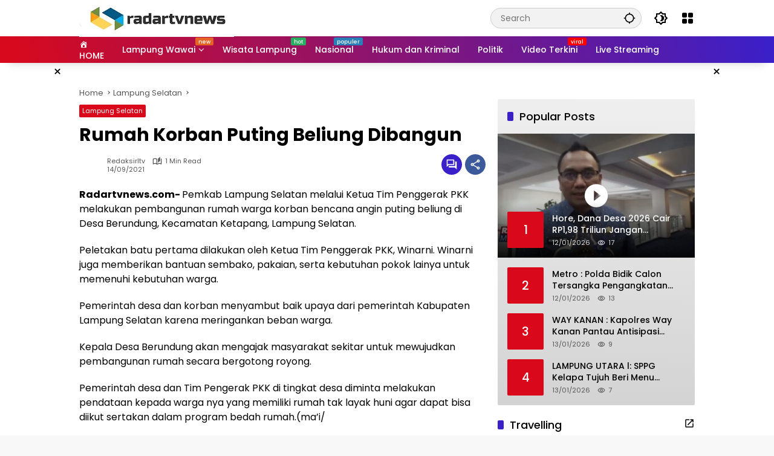

--- FILE ---
content_type: text/html; charset=UTF-8
request_url: https://radartvnews.com/2021/09/14/rumah-korban-puting-beliung-dibangun/
body_size: 45919
content:
<!doctype html><html lang="en-US"><head><script data-no-optimize="1">var litespeed_docref=sessionStorage.getItem("litespeed_docref");litespeed_docref&&(Object.defineProperty(document,"referrer",{get:function(){return litespeed_docref}}),sessionStorage.removeItem("litespeed_docref"));</script> <meta charset="UTF-8"><meta name="viewport" content="width=device-width, initial-scale=1"><link rel="profile" href="https://gmpg.org/xfn/11"><meta name='robots' content='index, follow, max-image-preview:large, max-snippet:-1, max-video-preview:-1' /><title>Rumah Korban Puting Beliung Dibangun - radartvnews | Portal Berita Lampung</title><meta name="description" content="Pemkab Lampung Selatan melalui Ketua Tim Penggerak PKK melakukan pembangunan rumah warga korban bencana angin puting beliung di Desa Berundung, Kecamatan Ketapang, Lampung Selatan." /><link rel="canonical" href="https://radartvnews.com/2021/09/14/rumah-korban-puting-beliung-dibangun/" /><meta property="og:locale" content="en_US" /><meta property="og:type" content="article" /><meta property="og:title" content="Rumah Korban Puting Beliung Dibangun - radartvnews | Portal Berita Lampung" /><meta property="og:description" content="Pemkab Lampung Selatan melalui Ketua Tim Penggerak PKK melakukan pembangunan rumah warga korban bencana angin puting beliung di Desa Berundung, Kecamatan Ketapang, Lampung Selatan." /><meta property="og:url" content="https://radartvnews.com/2021/09/14/rumah-korban-puting-beliung-dibangun/" /><meta property="og:site_name" content="radartvnews | Portal Berita Lampung" /><meta property="article:publisher" content="https://www.facebook.com/radartvlampung" /><meta property="article:published_time" content="2021-09-14T14:20:59+00:00" /><meta property="og:image" content="https://radartvnews.com/wp-content/uploads/2021/09/14-SEP-RUMAH-KORBAN-PUTING-BELIUNG-DIBANGUN.png" /><meta property="og:image:width" content="1000" /><meta property="og:image:height" content="562" /><meta property="og:image:type" content="image/png" /><meta name="author" content="redaksirltv" /><meta name="twitter:card" content="summary_large_image" /><meta name="twitter:creator" content="@radarlampungtv" /><meta name="twitter:site" content="@radarlampungtv" /><meta name="twitter:label1" content="Written by" /><meta name="twitter:data1" content="redaksirltv" /><meta name="twitter:label2" content="Est. reading time" /><meta name="twitter:data2" content="1 minute" /> <script type="application/ld+json" class="yoast-schema-graph">{"@context":"https://schema.org","@graph":[{"@type":"Article","@id":"https://radartvnews.com/2021/09/14/rumah-korban-puting-beliung-dibangun/#article","isPartOf":{"@id":"https://radartvnews.com/2021/09/14/rumah-korban-puting-beliung-dibangun/"},"author":{"name":"redaksirltv","@id":"https://radartvnews.com/#/schema/person/636cba9be54747e82c881623ce060188"},"headline":"Rumah Korban Puting Beliung Dibangun","datePublished":"2021-09-14T14:20:59+00:00","mainEntityOfPage":{"@id":"https://radartvnews.com/2021/09/14/rumah-korban-puting-beliung-dibangun/"},"wordCount":117,"commentCount":0,"publisher":{"@id":"https://radartvnews.com/#organization"},"image":{"@id":"https://radartvnews.com/2021/09/14/rumah-korban-puting-beliung-dibangun/#primaryimage"},"thumbnailUrl":"https://radartvnews.com/wp-content/uploads/2021/09/14-SEP-RUMAH-KORBAN-PUTING-BELIUNG-DIBANGUN.png","keywords":["Bantuan Bedah Rumah","Korban Angin Puting Beliung"],"articleSection":["Lampung Selatan"],"inLanguage":"en-US","potentialAction":[{"@type":"CommentAction","name":"Comment","target":["https://radartvnews.com/2021/09/14/rumah-korban-puting-beliung-dibangun/#respond"]}]},{"@type":"WebPage","@id":"https://radartvnews.com/2021/09/14/rumah-korban-puting-beliung-dibangun/","url":"https://radartvnews.com/2021/09/14/rumah-korban-puting-beliung-dibangun/","name":"Rumah Korban Puting Beliung Dibangun - radartvnews | Portal Berita Lampung","isPartOf":{"@id":"https://radartvnews.com/#website"},"primaryImageOfPage":{"@id":"https://radartvnews.com/2021/09/14/rumah-korban-puting-beliung-dibangun/#primaryimage"},"image":{"@id":"https://radartvnews.com/2021/09/14/rumah-korban-puting-beliung-dibangun/#primaryimage"},"thumbnailUrl":"https://radartvnews.com/wp-content/uploads/2021/09/14-SEP-RUMAH-KORBAN-PUTING-BELIUNG-DIBANGUN.png","datePublished":"2021-09-14T14:20:59+00:00","description":"Pemkab Lampung Selatan melalui Ketua Tim Penggerak PKK melakukan pembangunan rumah warga korban bencana angin puting beliung di Desa Berundung, Kecamatan Ketapang, Lampung Selatan.","breadcrumb":{"@id":"https://radartvnews.com/2021/09/14/rumah-korban-puting-beliung-dibangun/#breadcrumb"},"inLanguage":"en-US","potentialAction":[{"@type":"ReadAction","target":["https://radartvnews.com/2021/09/14/rumah-korban-puting-beliung-dibangun/"]}]},{"@type":"ImageObject","inLanguage":"en-US","@id":"https://radartvnews.com/2021/09/14/rumah-korban-puting-beliung-dibangun/#primaryimage","url":"https://radartvnews.com/wp-content/uploads/2021/09/14-SEP-RUMAH-KORBAN-PUTING-BELIUNG-DIBANGUN.png","contentUrl":"https://radartvnews.com/wp-content/uploads/2021/09/14-SEP-RUMAH-KORBAN-PUTING-BELIUNG-DIBANGUN.png","width":1000,"height":562},{"@type":"BreadcrumbList","@id":"https://radartvnews.com/2021/09/14/rumah-korban-puting-beliung-dibangun/#breadcrumb","itemListElement":[{"@type":"ListItem","position":1,"name":"Home","item":"https://radartvnews.com/"},{"@type":"ListItem","position":2,"name":"Rumah Korban Puting Beliung Dibangun"}]},{"@type":"WebSite","@id":"https://radartvnews.com/#website","url":"https://radartvnews.com/","name":"radartvnews | Portal Berita Lampung","description":"Berita Lampung Terkini","publisher":{"@id":"https://radartvnews.com/#organization"},"potentialAction":[{"@type":"SearchAction","target":{"@type":"EntryPoint","urlTemplate":"https://radartvnews.com/?s={search_term_string}"},"query-input":{"@type":"PropertyValueSpecification","valueRequired":true,"valueName":"search_term_string"}}],"inLanguage":"en-US"},{"@type":"Organization","@id":"https://radartvnews.com/#organization","name":"PT Radar Lampung Visual","url":"https://radartvnews.com/","logo":{"@type":"ImageObject","inLanguage":"en-US","@id":"https://radartvnews.com/#/schema/logo/image/","url":"http://radartvnews.com/wp-content/uploads/2015/12/radartvnewsonline-1.png","contentUrl":"http://radartvnews.com/wp-content/uploads/2015/12/radartvnewsonline-1.png","width":140,"height":48,"caption":"PT Radar Lampung Visual"},"image":{"@id":"https://radartvnews.com/#/schema/logo/image/"},"sameAs":["https://www.facebook.com/radartvlampung","https://x.com/radarlampungtv","https://www.instagram.com/radarlampungtv/","https://www.linkedin.com/in/radar-lampung-tv-913138116/","https://myspace.com/radartv","https://id.pinterest.com/radarlampungtv","https://www.youtube.com/channel/UCQmmVWME5s07Yf-4x0ufojQ","https://id.wikipedia.org/wiki/Radar_Lampung_TV"]},{"@type":"Person","@id":"https://radartvnews.com/#/schema/person/636cba9be54747e82c881623ce060188","name":"redaksirltv","url":"https://radartvnews.com/author/redaksi1/"}]}</script> <link rel='dns-prefetch' href='//www.googletagmanager.com' /><link rel='dns-prefetch' href='//connect.facebook.net' /><link rel="alternate" type="application/rss+xml" title="radartvnews | Portal Berita Lampung &raquo; Feed" href="https://radartvnews.com/feed/" /><link rel="alternate" type="application/rss+xml" title="radartvnews | Portal Berita Lampung &raquo; Comments Feed" href="https://radartvnews.com/comments/feed/" /><link rel="alternate" type="application/rss+xml" title="radartvnews | Portal Berita Lampung &raquo; Rumah Korban Puting Beliung Dibangun Comments Feed" href="https://radartvnews.com/2021/09/14/rumah-korban-puting-beliung-dibangun/feed/" /><link rel="alternate" title="oEmbed (JSON)" type="application/json+oembed" href="https://radartvnews.com/wp-json/oembed/1.0/embed?url=https%3A%2F%2Fradartvnews.com%2F2021%2F09%2F14%2Frumah-korban-puting-beliung-dibangun%2F" /><link rel="alternate" title="oEmbed (XML)" type="text/xml+oembed" href="https://radartvnews.com/wp-json/oembed/1.0/embed?url=https%3A%2F%2Fradartvnews.com%2F2021%2F09%2F14%2Frumah-korban-puting-beliung-dibangun%2F&#038;format=xml" /><style id='wp-img-auto-sizes-contain-inline-css'>img:is([sizes=auto i],[sizes^="auto," i]){contain-intrinsic-size:3000px 1500px}
/*# sourceURL=wp-img-auto-sizes-contain-inline-css */</style><style id="litespeed-ccss">.dashicons{font-family:dashicons;display:inline-block;line-height:1;font-weight:400;font-style:normal;speak:never;text-decoration:inherit;text-transform:none;text-rendering:auto;-webkit-font-smoothing:antialiased;-moz-osx-font-smoothing:grayscale;width:20px;height:20px;font-size:20px;vertical-align:top;text-align:center}.dashicons-admin-home:before{content:"\f102"}.menu-item i._mi{display:inline-block;vertical-align:middle}.menu-item i._mi{width:auto;height:auto;margin-top:-.265em;font-size:1.2em;line-height:1}.menu-item i._before{margin-right:.25em}ul{box-sizing:border-box}.entry-content{counter-reset:footnotes}:root{--wp--preset--font-size--normal:16px;--wp--preset--font-size--huge:42px}.screen-reader-text{border:0;clip:rect(1px,1px,1px,1px);clip-path:inset(50%);height:1px;margin:-1px;overflow:hidden;padding:0;position:absolute;width:1px;word-wrap:normal!important}:root{--wp--preset--aspect-ratio--square:1;--wp--preset--aspect-ratio--4-3:4/3;--wp--preset--aspect-ratio--3-4:3/4;--wp--preset--aspect-ratio--3-2:3/2;--wp--preset--aspect-ratio--2-3:2/3;--wp--preset--aspect-ratio--16-9:16/9;--wp--preset--aspect-ratio--9-16:9/16;--wp--preset--color--black:#000000;--wp--preset--color--cyan-bluish-gray:#abb8c3;--wp--preset--color--white:#ffffff;--wp--preset--color--pale-pink:#f78da7;--wp--preset--color--vivid-red:#cf2e2e;--wp--preset--color--luminous-vivid-orange:#ff6900;--wp--preset--color--luminous-vivid-amber:#fcb900;--wp--preset--color--light-green-cyan:#7bdcb5;--wp--preset--color--vivid-green-cyan:#00d084;--wp--preset--color--pale-cyan-blue:#8ed1fc;--wp--preset--color--vivid-cyan-blue:#0693e3;--wp--preset--color--vivid-purple:#9b51e0;--wp--preset--gradient--vivid-cyan-blue-to-vivid-purple:linear-gradient(135deg,rgba(6,147,227,1) 0%,rgb(155,81,224) 100%);--wp--preset--gradient--light-green-cyan-to-vivid-green-cyan:linear-gradient(135deg,rgb(122,220,180) 0%,rgb(0,208,130) 100%);--wp--preset--gradient--luminous-vivid-amber-to-luminous-vivid-orange:linear-gradient(135deg,rgba(252,185,0,1) 0%,rgba(255,105,0,1) 100%);--wp--preset--gradient--luminous-vivid-orange-to-vivid-red:linear-gradient(135deg,rgba(255,105,0,1) 0%,rgb(207,46,46) 100%);--wp--preset--gradient--very-light-gray-to-cyan-bluish-gray:linear-gradient(135deg,rgb(238,238,238) 0%,rgb(169,184,195) 100%);--wp--preset--gradient--cool-to-warm-spectrum:linear-gradient(135deg,rgb(74,234,220) 0%,rgb(151,120,209) 20%,rgb(207,42,186) 40%,rgb(238,44,130) 60%,rgb(251,105,98) 80%,rgb(254,248,76) 100%);--wp--preset--gradient--blush-light-purple:linear-gradient(135deg,rgb(255,206,236) 0%,rgb(152,150,240) 100%);--wp--preset--gradient--blush-bordeaux:linear-gradient(135deg,rgb(254,205,165) 0%,rgb(254,45,45) 50%,rgb(107,0,62) 100%);--wp--preset--gradient--luminous-dusk:linear-gradient(135deg,rgb(255,203,112) 0%,rgb(199,81,192) 50%,rgb(65,88,208) 100%);--wp--preset--gradient--pale-ocean:linear-gradient(135deg,rgb(255,245,203) 0%,rgb(182,227,212) 50%,rgb(51,167,181) 100%);--wp--preset--gradient--electric-grass:linear-gradient(135deg,rgb(202,248,128) 0%,rgb(113,206,126) 100%);--wp--preset--gradient--midnight:linear-gradient(135deg,rgb(2,3,129) 0%,rgb(40,116,252) 100%);--wp--preset--font-size--small:13px;--wp--preset--font-size--medium:20px;--wp--preset--font-size--large:36px;--wp--preset--font-size--x-large:42px;--wp--preset--spacing--20:0.44rem;--wp--preset--spacing--30:0.67rem;--wp--preset--spacing--40:1rem;--wp--preset--spacing--50:1.5rem;--wp--preset--spacing--60:2.25rem;--wp--preset--spacing--70:3.38rem;--wp--preset--spacing--80:5.06rem;--wp--preset--shadow--natural:6px 6px 9px rgba(0, 0, 0, 0.2);--wp--preset--shadow--deep:12px 12px 50px rgba(0, 0, 0, 0.4);--wp--preset--shadow--sharp:6px 6px 0px rgba(0, 0, 0, 0.2);--wp--preset--shadow--outlined:6px 6px 0px -3px rgba(255, 255, 255, 1), 6px 6px rgba(0, 0, 0, 1);--wp--preset--shadow--crisp:6px 6px 0px rgba(0, 0, 0, 1)}body{--font-reguler:400;--font-bold:600;--background-color:#eeeeee;--scheme-color:#d9091b;--secondscheme-color:#3920c9;--main-color:#000000;--link-color-body:#000000;--hoverlink-color-body:#d9091b;--border-color:#e0e0e0;--header-bgcolor:#ffffff;--topnav-color:#000000;--topnav-link-color:#000000;--topnav-linkhover-color:#d9091b;--mainmenu-bgcolor:#d9091b;--mainmenu-secondbgcolor:#3920c9;--mainmenu-direction:80deg;--mainmenu-color:#ffffff;--mainmenu-hovercolor:#f1c40f;--content-bgcolor:#ffffff;--content-greycolor:#555555;--button-bgcolor:#3920c9;--button-color:#ffffff;--footer-bgcolor:#ffffff;--footer-color:#666666;--footer-linkcolor:#000000;--footer-hover-linkcolor:#d9091b;--greybody-bgcolor:#eeeeee;--rgbacolor:rgba(0, 0, 0, 0.05);--rgbacolorthin:rgba(0, 0, 0, 0.025);--rgbacoloractive:rgba(0, 0, 0, 0.1);--btn-prev:url(data:image/svg+xml,%3Csvg%20xmlns%3D%22http%3A%2F%2Fwww.w3.org%2F2000%2Fsvg%22%20xmlns%3Axlink%3D%22http%3A%2F%2Fwww.w3.org%2F1999%2Fxlink%22%20width%3D%221em%22%20height%3D%221em%22%20preserveAspectRatio%3D%22xMidYMid%20meet%22%20viewBox%3D%220%200%2024%2024%22%3E%3Cg%20fill%3D%22none%22%20stroke%3D%22%23111%22%20stroke-width%3D%222%22%20stroke-linecap%3D%22round%22%20stroke-linejoin%3D%22round%22%3E%3Cpath%20d%3D%22M19%2012H5%22%2F%3E%3Cpath%20d%3D%22M12%2019l-7-7l7-7%22%2F%3E%3C%2Fg%3E%3C%2Fsvg%3E);--btn-next:url(data:image/svg+xml,%3Csvg%20xmlns%3D%22http%3A%2F%2Fwww.w3.org%2F2000%2Fsvg%22%20xmlns%3Axlink%3D%22http%3A%2F%2Fwww.w3.org%2F1999%2Fxlink%22%20width%3D%221em%22%20height%3D%221em%22%20preserveAspectRatio%3D%22xMidYMid%20meet%22%20viewBox%3D%220%200%2024%2024%22%3E%3Cg%20fill%3D%22none%22%20stroke%3D%22%23111%22%20stroke-width%3D%222%22%20stroke-linecap%3D%22round%22%20stroke-linejoin%3D%22round%22%3E%3Cpath%20d%3D%22M5%2012h14%22%2F%3E%3Cpath%20d%3D%22M12%205l7%207l-7%207%22%2F%3E%3C%2Fg%3E%3C%2Fsvg%3E);--author:url("data:image/svg+xml,%0A%3Csvg xmlns='http://www.w3.org/2000/svg' enable-background='new 0 0 24 24' height='24px' viewBox='0 0 24 24' width='24px' fill='%23000000'%3E%3Cg%3E%3Crect fill='none' height='24' width='24'/%3E%3C/g%3E%3Cg%3E%3Cg%3E%3Cpath d='M17,10.43V2H7v8.43c0,0.35,0.18,0.68,0.49,0.86l4.18,2.51l-0.99,2.34l-3.41,0.29l2.59,2.24L9.07,22L12,20.23L14.93,22 l-0.78-3.33l2.59-2.24l-3.41-0.29l-0.99-2.34l4.18-2.51C16.82,11.11,17,10.79,17,10.43z M11,11.07l-2-1.2V4h2V11.07z M15,9.87 l-2,1.2V4h2V9.87z'/%3E%3C/g%3E%3C/g%3E%3C/svg%3E");--format-video:url("data:image/svg+xml,%3Csvg xmlns='http://www.w3.org/2000/svg' height='48px' viewBox='0 0 24 24' width='48px' fill='%23FFFFFF'%3E%3Cpath d='M0 0h24v24H0V0z' fill='none'/%3E%3Cpath d='M12 2C6.48 2 2 6.48 2 12s4.48 10 10 10 10-4.48 10-10S17.52 2 12 2zm-2 14.5v-9l6 4.5-6 4.5z'/%3E%3C/svg%3E");--format-gallery:url("data:image/svg+xml,%3Csvg xmlns='http://www.w3.org/2000/svg' height='48px' viewBox='0 0 24 24' width='48px' fill='%23FFFFFF'%3E%3Cpath d='M0 0h24v24H0V0z' fill='none'/%3E%3Cpath d='M14.12 4l1.83 2H20v12H4V6h4.05l1.83-2h4.24M15 2H9L7.17 4H4c-1.1 0-2 .9-2 2v12c0 1.1.9 2 2 2h16c1.1 0 2-.9 2-2V6c0-1.1-.9-2-2-2h-3.17L15 2zm-3 7c1.65 0 3 1.35 3 3s-1.35 3-3 3-3-1.35-3-3 1.35-3 3-3m0-2c-2.76 0-5 2.24-5 5s2.24 5 5 5 5-2.24 5-5-2.24-5-5-5z'/%3E%3C/svg%3E");--widget-title:#d9091b}*,*::before,*::after,html{box-sizing:border-box}html{line-height:1.5}body{margin:0!important;background-color:var(--background-color);color:var(--main-color);font-weight:var(--font-reguler);line-height:1.5;overflow-x:hidden}body,button,input{word-wrap:break-word;text-rendering:optimizeLegibility;-webkit-font-smoothing:antialiased;font-family:sans-serif;line-height:1.5;font-size:14px}h1,h2,h4{clear:both;margin-top:0;margin-bottom:10px;line-height:1.4;hyphens:auto}h1{font-size:24px}h2{font-size:22px}h4{font-size:18px}p{margin-top:0;margin-bottom:20px;word-wrap:break-word}i{font-style:italic}strong{font-weight:var(--font-bold)}svg{display:inline-block}ul{margin:0 0 20px 0}ul{list-style:disc}li>ul{margin-bottom:0;margin-left:0}img{border-style:none;vertical-align:middle;height:auto;max-width:100%}.text-center{text-align:center}.list-flex{display:flex;align-items:center}.list-flex .list-right{margin-left:auto;display:flex}.list-flex .list-right>*{margin-left:5px}.row-flex{display:inline-flex;align-items:center}.row-flex.gmr-navleft>*{margin-right:20px}@media (max-width:600px){.row-flex.gmr-navleft>*{margin-right:10px}}.row-flex.gmr-navright>*{margin-left:20px}@media (max-width:600px){.row-flex.gmr-navright>*{margin-left:10px}}.clearfix:before,.clearfix:after{content:" ";display:table}.clearfix:after{clear:both}.gmr-hide{display:none}.desktop-only{display:block}.mobile-only{display:none}@media (max-width:992px){.mobile-only{display:block}.desktop-only{display:none}}a{background-color:#fff0;text-decoration:none!important;color:var(--link-color-body)}button{border:none!important;border-radius:2px;padding:8px 16px;font-size:14px;background-color:var(--button-bgcolor);color:var(--button-color);overflow:visible;position:relative;outline:none;left:auto;display:inline-block;font-family:inherit}input[type="text"]{overflow:auto;outline:none;font-size:14px;color:var(--content-greycolor);background-color:var(--rgbacolor);border:1px solid var(--border-color);border-radius:2px;padding:7px 16px;font-family:inherit}#side-nav ul{list-style:none;margin:0 0 0;padding:0}#side-nav ul li{width:100%;display:block;list-style:none;padding:0;margin:0 0 0 0}#side-nav ul li a{padding:8px 16px;display:flex;position:relative;font-size:16px;line-height:1.5;text-decoration:none}#side-nav ul li ul.sub-menu{border-bottom:0;margin:5px;display:grid!important;grid-template-columns:repeat(1,1fr);gap:5px 5px}#side-nav ul li ul.sub-menu li a{font-size:13px;padding:8px 10px;background-color:var(--rgbacolorthin)}#side-nav ul li.menu-item-has-children{width:100%!important}#side-nav ul li.menu-item-has-children>a{font-size:16px;background-color:var(--rgbacolor)}#side-nav .close-topnavmenu-wrap button{border:none!important;color:var(--main-color);font-size:30px;line-height:30px;padding:0!important;margin:0!important;background:var(--content-bgcolor);box-shadow:0 0 10px 0 rgb(0 0 0 / .2);justify-content:center;align-items:center;display:flex;border-radius:50%;width:34px;height:34px}#side-nav .gmr-logo{display:flex;justify-content:space-between;align-items:center;padding:8px 20px;margin-bottom:10px;background-color:var(--content-bgcolor);height:60px;box-shadow:0 15px 15px -15px rgb(0 0 0 / .2);position:sticky;left:0;right:0;top:0;z-index:8}.gmr-sidemenu{position:fixed;top:0;bottom:0;padding-bottom:40px;max-width:400px;width:100%;height:100%;z-index:9999999;overflow-y:scroll;background-color:var(--content-bgcolor);overflow:auto;-webkit-overflow-scrolling:touch}button#gmr-responsive-menu{padding:0 0;background-color:#fff0;flex-wrap:nowrap;align-items:center;max-width:100px}@media (max-width:992px){button#gmr-responsive-menu{display:inline-flex}}.onoffcanvas{position:absolute;top:0;right:0;bottom:0;left:0;box-sizing:border-box;z-index:1001;transform:translate3d(-100%,0,0)}.onoffcanvas.is-fixed{backface-visibility:hidden;position:fixed}.onoffcanvas.is-left{right:auto;transform:translate3d(-100%,0,0)}.main-navigation{background:linear-gradient(var(--mainmenu-direction),var(--mainmenu-bgcolor) 0%,var(--mainmenu-secondbgcolor) 100%);box-shadow:0 15px 15px -15px rgb(0 0 0 / .2)}.gmr-mainmenu{margin:0;padding:0;display:block;z-index:99}.gmr-mainmenu ul{list-style:none;display:flex;flex-wrap:wrap;margin:0 auto;padding:0;z-index:999;align-items:center}.gmr-mainmenu ul>*{margin-right:30px}.gmr-mainmenu ul>*:last-child{margin-right:0}.gmr-mainmenu ul>li{display:grid!important;grid-template-columns:repeat(1,1fr);position:relative;height:44px;align-items:center;justify-content:center}.gmr-mainmenu ul>li>a{position:relative;display:flex;padding:0 0;font-size:14px;line-height:1.4;text-decoration:none!important;color:var(--mainmenu-color);height:44px;align-items:center;justify-content:center;white-space:nowrap}.gmr-mainmenu ul>li.menu-item-has-children>a span:after{display:inline-block;position:relative;margin-left:6px;margin-right:3px;margin-top:-3px;top:auto;bottom:auto;vertical-align:middle;content:" ";border-bottom:1px solid var(--mainmenu-color);border-right:1px solid var(--mainmenu-color);transform-origin:66% 66%;transform:rotate(45deg);height:6px;width:6px}@media (max-width:992px){.gmr-mainmenu ul>li.menu-item-has-children>a span:after{display:none}}.gmr-mainmenu ul>li.col-2>.sub-menu{display:grid!important;grid-template-columns:repeat(2,1fr);visibility:hidden}.gmr-mainmenu ul>li.col-2>.sub-menu>*{margin-right:0}@media (max-width:992px){.gmr-mainmenu ul>li.col-2>.sub-menu{display:none!important}}.gmr-mainmenu ul .sub-menu{margin:0 auto;left:0;padding:0;position:absolute;top:120%;z-index:999;opacity:0;display:none;background-color:var(--content-bgcolor);box-shadow:0 0 10px 0 rgb(0 0 0 / .2);border-radius:2px;padding:10px 0}@media (max-width:992px){.gmr-mainmenu ul .sub-menu{display:none!important}}.gmr-mainmenu ul .sub-menu li{height:32px;width:100%}.gmr-mainmenu ul .sub-menu a{width:100%;line-height:1.4;font-size:13px;letter-spacing:0;padding:0 20px;text-align:left;color:var(--link-color-body);text-transform:none!important;justify-content:flex-start;height:32px}.gmr-mainmenu ul .sub-menu:after{bottom:80%;left:44px;border:solid #fff0;content:" ";height:0;width:0;position:absolute;border-color:#fff0;border-bottom-color:var(--content-bgcolor);border-width:10px;margin-left:-10px;opacity:0;display:none}@media (max-width:992px){.gmr-mainmenu{max-height:44px;overflow:hidden}.gmr-mainmenu ul{overflow:auto;white-space:nowrap;max-width:100%!important;flex-wrap:nowrap;-ms-overflow-style:none;scrollbar-width:none}.gmr-mainmenu ul::-webkit-scrollbar{display:none}}ul#secondary-menu{list-style:none;margin:0 0 0;padding:0}ul#secondary-menu li{width:100%;list-style:none;padding:0;margin:0 0 0 0}ul#secondary-menu li a{padding:0 20px;display:flex;position:relative;line-height:1.4;font-size:13px;text-decoration:none!important;justify-content:flex-start;align-items:center;height:32px;color:var(--link-color-body);white-space:nowrap}.gmr-secondmenu-dropdown.gmr-dropdown ul#secondary-menu{padding:10px 0!important}ul.menu li.menu-new>a:after{content:attr(data-desciption);position:absolute;top:2px;right:-15px;padding:0 5px;background-color:red;color:#fff;font-size:9px;line-height:1.4;letter-spacing:-.02em;border-radius:2px;display:inline-flex;height:13px;align-items:center}ul.menu li.menu-new.blue>a:after{background-color:#2980b9}ul.menu li.menu-new.orange>a:after{background-color:#e56324}ul.menu li.menu-new.red>a:after{background-color:red}ul.menu li.menu-new.green>a:after{background-color:#27Ae60}ul.menu li.menu-item i._mi{font-size:20px;width:20px;height:20px;min-width:20px;max-width:20px;display:flex;align-items:center;margin-top:0;color:var(--content-greycolor)}ul.menu li.menu-item i._mi._before{margin-right:13px}.row{margin-left:-10px;margin-right:-10px;display:flex;flex-wrap:wrap;align-items:flex-start}.row:before,.row:after{content:" ";display:table}.row:after{clear:both}.container{margin-right:auto;margin-left:auto;padding-left:16px;padding-right:16px}.container:before,.container:after{content:" ";display:table}.container:after{clear:both}@media (min-width:768px){.container{max-width:728px}}@media (min-width:992px){.container{max-width:952px}}@media (min-width:1200px){.container{max-width:1050px}}.col-md-4,.col-md-8{position:relative;min-height:1px;padding-left:10px;padding-right:10px;width:100%}@media (min-width:992px){.col-md-8{flex:0 0 auto;width:66.66667%}.col-md-4{flex:0 0 auto;width:33.33333%}}.site{margin:0 auto 0;background-color:var(--content-bgcolor);z-index:2;position:relative}.site-branding{justify-content:space-between;display:flex;align-items:center;flex-wrap:wrap}.gmr-topnavwrap{width:100%;background-color:var(--header-bgcolor);z-index:9999;position:sticky;right:0;left:0;top:0;margin:0 auto}.gmr-topnavwrap .site-header{position:relative;color:var(--topnav-color);padding:10px 0 10px}.gmr-topnavwrap .site-header button,.gmr-topnavwrap .site-header a{color:var(--topnav-link-color)}.gmr-topnavwrap .row-flex{height:40px}.gmr-topnavwrap .row-flex.gmr-navright{margin-left:auto;max-width:720px}.gmr-searchform{position:relative;max-width:400px}.gmr-sidemenu .gmr-searchform{max-width:100%;margin:8px 10px}.gmr-searchform input{outline:none;text-align:left;width:100%;max-width:250px;margin:0;height:34px;border-width:1px!important;padding:8px 40px 8px 16px;-webkit-box-sizing:border-box;-moz-box-sizing:border-box;box-sizing:border-box;border-radius:20px}.gmr-sidemenu .gmr-searchform input{max-width:100%}.gmr-searchform button{position:absolute;right:0;top:0;border:none;outline:none;background-color:#fff0;padding:6px 10px;color:var(--content-greycolor)}.gmr-searchform button svg{width:20px;height:20px;line-height:20px;vertical-align:-.4em;padding:0}.gmr-top-date{border-right:1px solid var(--border-color);padding-right:20px;display:-webkit-box;-webkit-line-clamp:1;-webkit-box-orient:vertical;overflow:hidden;text-overflow:ellipsis}@media (max-width:992px){.gmr-top-date{display:none}}button.topnav-button{background-color:#fff0;color:var(--topnav-color);width:24px;height:24px;padding:0!important}button.topnav-button>svg{height:24px;width:24px;padding:0}.gmr-menugrid-btn{position:relative;width:24px;height:24px}.gmr-menugrid-btn .gmr-dropdown{display:none;position:absolute;top:auto;right:0;margin-top:12px;z-index:99999;background-color:var(--content-bgcolor,#ffffff);padding:0 0!important;box-shadow:0 0 10px 0 rgb(0 0 0 / .2);border-radius:2px}.gmr-content-share{margin-left:auto}ul.gmr-socialicon-share{margin:0;padding:0;display:flex;align-items:center;list-style:none}ul.gmr-socialicon-share li{text-align:center;margin-left:5px}ul.gmr-socialicon-share li:first-child{margin-left:0}ul.gmr-socialicon-share li a{display:inline-flex;width:34px;height:34px;align-items:center;justify-content:center;border-radius:50%}ul.gmr-socialicon-share li.facebook a{background-color:#3c5a99}ul.gmr-socialicon-share li.twitter a{background-color:#0f1419}ul.gmr-socialicon-share li.telegram a{background-color:#08c}ul.gmr-socialicon-share li.pinterest a{background-color:#bd081c}ul.gmr-socialicon-share li.whatsapp a{background-color:#25d366}ul.gmr-socialicon-share li svg{font-size:20px;width:20px;height:20px;color:#fff}button#share-modal{display:inline-flex;background-color:#3c5a99;height:34px;width:34px;border-radius:50%;justify-content:center;align-items:center;padding:0}button#share-modal svg{font-size:20px;width:20px;height:20px;color:#fff}.main-textshare{font-size:18px;display:block;margin-bottom:10px;padding-bottom:10px;border-bottom:1px solid var(--border-color)}.content-share{text-align:center}.content-share .gmr-socialicon-share{margin-top:10px;justify-content:center}.gmr-modalbg{position:absolute;width:100%;height:100%;background-color:rgb(0 0 0 / .5)}#gmr-popupwrap{display:none;position:fixed;left:0;right:0;top:0;bottom:0;width:100%;height:100%;z-index:9999998;margin-left:0}.gmr-in-popup{background-color:var(--content-bgcolor);margin:auto;padding:10px;width:80%;max-width:350px;position:relative;z-index:99999;top:50%;transform:translateY(-50%);box-shadow:0 0 10px 0 rgb(0 0 0 / .2);border-radius:2px}.gmr-share-popup .gmr-in-popup{padding:20px}.page-header{position:relative;display:flex;flex-direction:column}.page-header.widget-titlewrap{position:relative;display:flex;flex-flow:wrap;justify-content:space-between;align-items:center}.gmr-iconnotif{font-size:11px;position:relative}.gmr-iconnotif a{background-color:var(--secondscheme-color);color:#fff;display:inline-flex;width:34px;height:34px;align-items:center;justify-content:center;border-radius:50%}.gmr-iconnotif svg{font-size:20px;width:20px;height:20px}h1.entry-title{font-size:30px;color:var(--main-color);margin-bottom:10px}@media (max-width:992px){h1.entry-title{font-size:22px}}.widget-title{font-size:18px;color:var(--widget-title);margin-bottom:16px!important;display:flex;align-items:center}.widget-title:before{content:"";margin-right:10px;width:10px;height:15px;background-color:var(--secondscheme-color);border-radius:2px}@media (min-width:992px){.pos-sticky{position:sticky;position:-webkit-sticky;top:100px}.gmr-disable-sticky .pos-sticky{position:relative!important;top:auto!important}}.gmr-content{position:relative;padding-top:20px;padding-bottom:20px}.post-thumbnail{position:relative;display:flex;overflow:hidden;border-radius:2px;flex-wrap:wrap}.post-thumbnail:before{position:absolute;top:0;left:-75%;z-index:2;display:block;content:"";width:50%;height:100%;background:-webkit-linear-gradient(left,#fff0 0%,rgb(255 255 255 / .3) 100%);background:linear-gradient(to right,#fff0 0%,rgb(255 255 255 / .3) 100%);transform:skewX(-25deg)}.post-thumbnail .svg-format{background-repeat:no-repeat;background-position:50% 50%;background-size:36px 36px;width:100%;height:100%;position:absolute;top:50%;left:50%;-ms-transform:translate(-50%,-50%);transform:translate(-50%,-50%);z-index:1;background-color:rgb(0 0 0 / .2)}.post-thumbnail .svg-format.gmr-format-video{background-image:var(--format-video)}.post-thumbnail.big-thumb .svg-format{background-size:46px 46px}.post-thumbnail img{width:100%;display:block}.post{word-wrap:break-word}article.post{margin-bottom:20px}.entry-header-single{margin-bottom:20px}.updated:not(.published){display:none}.entry-content{margin:0 0 0;display:block;position:relative}.cat-links-content{font-size:11px;display:flex;flex-wrap:wrap;align-items:center;font-size:11px;line-height:11px}.cat-links-content>*{margin-right:8px}.cat-links-content>*:last-child{margin-right:0}.cat-links-content a{color:#ffffff!important;border-radius:2px;background-color:var(--scheme-color);padding:5px 5px}@media (max-width:992px){.cat-links-content a{padding:8px 5px}}.entry-header-single .cat-links-content a{padding:5px 5px;margin-bottom:8px}.single-wrap{display:flex;justify-content:space-around;align-items:flex-start;gap:20px}@media (max-width:992px){.single-wrap{display:block}}.entry-content-single{margin:0 0 20px;width:100%}.entry-content-single.have-stickybanner{width:calc(100% - 140px)}@media (max-width:992px){.entry-content-single.have-stickybanner{width:100%}}.meta-content{font-size:11px;color:var(--content-greycolor);line-height:11px;text-transform:capitalize;display:flex;align-items:center}.meta-content>*{margin-right:8px}.meta-content>*:last-child{margin-right:0}.meta-content a{color:var(--content-greycolor)}.meta-content.meta-content-flex{display:flex;align-items:center}.gmr-gravatar-metasingle{width:46px;height:36px}@media (max-width:400px){.gmr-gravatar-metasingle{display:none}}.gmr-content-metasingle{display:flex;flex-direction:column}.gmr-content-metasingle .meta-content{display:flex;align-items:center}.gmr-content-metasingle .meta-content .count-text svg{width:16px!important;height:16px!important}.gmr-content-metasingle .author{display:flex;align-items:center}.breadcrumbs{font-size:13px;margin-bottom:10px;color:var(--content-greycolor)}.breadcrumbs a{color:var(--content-greycolor)}.breadcrumbs .separator{display:inline-block;position:relative;margin-left:3px;margin-right:3px;margin-top:-2px;top:auto;bottom:auto;vertical-align:middle;content:" ";border-bottom:1px solid var(--content-greycolor);border-right:1px solid var(--content-greycolor);transform:rotate(-45deg);height:4px;width:4px}.breadcrumbs .last-cl{display:none!important}.gmr-banner-beforecontent{margin-bottom:20px}.gmr-verytopbanner{background-color:#000;position:relative;display:none}@media (max-width:991px){.gmr-verytopbanner{display:block}}.gmr-verytopbanner .gmr-parallax{width:100%;position:relative;margin:0 0;display:flex;justify-content:center;height:330px}.gmr-verytopbanner .gmr-parallax .rellax{position:fixed;width:100%;height:330px;margin:auto auto;left:0;right:0;top:30px}.gmr-verytopbanner .gmr-parallax .rellax .in-rellax{display:flex;justify-content:center;width:100%}.gmr-verytopbanner .idt-xclosewrap{top:-30px!important;right:0!important;left:0!important;z-index:1;height:30px!important;font-size:18px;margin:auto auto;display:flex;position:absolute;align-items:center;justify-content:center;width:100%;background-color:var(--scheme-color)}.gmr-verytopbanner .idt-xclosewrap .idt-xclosetext{text-transform:capitalize;color:#fff;font-size:13px;display:-webkit-box;-webkit-line-clamp:1;-webkit-box-orient:vertical;overflow:hidden;text-overflow:ellipsis;margin-right:10px}.gmr-verytopbanner .idt-xclose-top{width:22px!important;min-width:22px!important;height:22px!important;font-size:22px;line-height:22px;background-color:var(--content-bgcolor);color:var(--main-color);box-shadow:0 0 10px 0 rgb(0 0 0 / .2);justify-content:center;padding:0 0!important;display:flex;border-radius:50%}.gmr-topbanner{padding-top:20px;background-color:var(--content-bgcolor)}.gmr-banner-stickyright{margin-bottom:20px;width:140px;text-align:left;flex:1}@media (max-width:991px){.gmr-banner-stickyright{display:none}}.gmr-floatbanner{position:relative;z-index:998}.gmr-floatbanner button{text-align:center;padding:0!important;margin:0!important;background-color:var(--content-bgcolor);color:var(--main-color);z-index:9;width:26px!important;min-width:26px!important;height:26px!important;font-size:22px;line-height:26px!important;border-radius:50%;top:-28px;box-shadow:0 1px 1px 0 rgb(0 0 0 / .2)}.gmr-floatbanner-left{left:50%;margin-left:-830px;position:fixed;top:auto;width:300px;justify-content:flex-end;display:flex}@media (max-width:1200px){.gmr-floatbanner-left{margin-left:-780px}}@media (max-width:991px){.gmr-floatbanner-left{display:none!important}}.gmr-floatbanner-left button{position:absolute;right:2px;top:2px;box-shadow:none!important}.gmr-floatbanner-right{right:50%;margin-right:-830px;position:fixed;top:auto;width:300px;justify-content:flex-start;display:flex}@media (max-width:1200px){.gmr-floatbanner-right{margin-right:-780px}}@media (max-width:991px){.gmr-floatbanner-right{display:none!important}}.gmr-floatbanner-right button{position:absolute;left:2px;top:2px;box-shadow:none!important}.idt-xclose{position:absolute;display:flex;top:-30px;right:-30px;z-index:99;background-color:var(--content-bgcolor);color:var(--main-color);box-shadow:0 0 10px 0 rgb(0 0 0 / .2);width:34px;min-width:34px;height:34px;font-size:22px;line-height:1.5;text-align:center;border-radius:50%;justify-content:center;align-items:center;padding:0 0!important}.gmr-ontop{position:fixed;bottom:20px;right:20px;font-size:35px;z-index:9999}.gmr-ontop path{fill:var(--link-color-body)}@media (max-width:991px){.gmr-ontop{display:none!important}}.widget{margin:0 0 20px;border-radius:2px;position:relative}.widget ul{display:flex;flex-direction:column;padding-left:0;list-style:none;margin:0!important}.widget ul li{margin-bottom:10px}.widget ul.wpmedia-rp-widget li{margin-bottom:16px}.wpmedia-rp-widget li{display:flex;align-items:center}.wpmedia-rp-widget li .big-thumb{width:calc(100% + 32px)}.wpmedia-rp-widget li .big-thumb .inner-thumbnail{position:absolute;bottom:0;left:0;right:0;padding:16px;line-height:30px;color:#fff;margin-bottom:0;z-index:2;background:linear-gradient(0deg,rgb(0 0 0 / .9),#fff0 100%,#fff0);display:flex;align-items:center}.wpmedia-rp-widget li .big-thumb .meta-content{color:#ddd}.rp-number{color:#fff;font-size:20px;line-height:60px;width:60px;height:60px;margin-right:14px;text-align:center;background-color:var(--scheme-color);border-radius:2px}.count-text{margin-left:4px;display:inline-flex;align-items:center}.count-text>*{margin-right:5px}.count-text>*:last-child{margin-right:0}.count-text svg{width:13px;height:13px}.recent-title{font-size:14px;display:inline-block;margin-bottom:5px;line-height:1.4;display:-webkit-box;-webkit-line-clamp:2;-webkit-box-orient:vertical;overflow:hidden;text-overflow:ellipsis}.recent-content{flex:1}.screen-reader-text{border:0;clip:rect(1px,1px,1px,1px);clip-path:inset(50%);height:1px;margin:-1px;overflow:hidden;padding:0;position:absolute!important;width:1px;word-wrap:normal!important}h1,h2,h4,.gmr-mainmenu ul>li>a,.gmr-secondmenu-dropdown ul>li>a,.gmr-sidemenu ul li a,.heading-text{font-family:Poppins;font-weight:500}h1 strong{font-weight:700}.entry-content-single{font-size:16px}body{font-family:Poppins;--font-reguler:400;--font-bold:700;--background-color:#f8f8f8;--main-color:#000000;--widget-title:#000000;--link-color-body:#000000;--hoverlink-color-body:#d9091b;--border-color:#cccccc;--button-bgcolor:#3920c9;--button-color:#ffffff;--header-bgcolor:#ffffff;--topnav-color:#000000;--topnav-link-color:#000000;--topnav-linkhover-color:#d9091b;--mainmenu-color:#ffffff;--mainmenu-hovercolor:#f1c40f;--content-bgcolor:#ffffff;--content-greycolor:#555555;--greybody-bgcolor:#eeeeee;--footer-bgcolor:#ffffff;--footer-color:#666666;--footer-linkcolor:#212121;--footer-hover-linkcolor:#d9091b}body{--scheme-color:#d9091b;--secondscheme-color:#3920c9}#wpmedia-popular-3{padding:16px;background:linear-gradient(1deg,var(--widget-color1,#d3d3d3) 0%,var(--widget-color2,#efefef) 100%)}#wpmedia-popular-3 .big-thumb{margin:0 -16px;border-radius:0!important}</style><link rel="preload" data-asynced="1" data-optimized="2" as="style" onload="this.onload=null;this.rel='stylesheet'" href="https://radartvnews.com/wp-content/litespeed/css/11788816c2a7373e364727d73b029c95.css?ver=45d1d" /><script data-optimized="1" type="litespeed/javascript" data-src="https://radartvnews.com/wp-content/plugins/litespeed-cache/assets/js/css_async.min.js"></script> <style id='wpmedia-style-inline-css'>h1,h2,h3,h4,h5,h6,.reltitle,.site-title,.gmr-mainmenu ul > li > a,.gmr-secondmenu-dropdown ul > li > a,.gmr-sidemenu ul li a,.gmr-sidemenu .side-textsocial,.heading-text,.gmr-mobilemenu ul li a,#navigationamp ul li a{font-family:Poppins;font-weight:500;}h1 strong,h2 strong,h3 strong,h4 strong,h5 strong,h6 strong{font-weight:700;}.entry-content-single{font-size:16px;}body{font-family:Poppins;--font-reguler:400;--font-bold:700;--background-color:#f8f8f8;--main-color:#000000;--widget-title:#000000;--link-color-body:#000000;--hoverlink-color-body:#d9091b;--border-color:#cccccc;--button-bgcolor:#3920c9;--button-color:#ffffff;--header-bgcolor:#ffffff;--topnav-color:#000000;--topnav-link-color:#000000;--topnav-linkhover-color:#d9091b;--mainmenu-color:#ffffff;--mainmenu-hovercolor:#f1c40f;--content-bgcolor:#ffffff;--content-greycolor:#555555;--greybody-bgcolor:#eeeeee;--footer-bgcolor:#ffffff;--footer-color:#666666;--footer-linkcolor:#212121;--footer-hover-linkcolor:#d9091b;}body,body.dark-theme{--scheme-color:#d9091b;--secondscheme-color:#3920c9;}/* Generate Using Cache */
/*# sourceURL=wpmedia-style-inline-css */</style> <script type="litespeed/javascript" data-src="https://radartvnews.com/wp-includes/js/jquery/jquery.min.js" id="jquery-core-js"></script>  <script type="litespeed/javascript" data-src="https://www.googletagmanager.com/gtag/js?id=G-85DSF84YG5" id="google_gtagjs-js"></script> <script id="google_gtagjs-js-after" type="litespeed/javascript">window.dataLayer=window.dataLayer||[];function gtag(){dataLayer.push(arguments)}
gtag("set","linker",{"domains":["radartvnews.com"]});gtag("js",new Date());gtag("set","developer_id.dZTNiMT",!0);gtag("config","G-85DSF84YG5",{"googlesitekit_post_type":"post","googlesitekit_post_date":"20210914","googlesitekit_post_author":"redaksirltv"});gtag("config","AW-960098713");window._googlesitekit=window._googlesitekit||{};window._googlesitekit.throttledEvents=[];window._googlesitekit.gtagEvent=(name,data)=>{var key=JSON.stringify({name,data});if(!!window._googlesitekit.throttledEvents[key]){return}window._googlesitekit.throttledEvents[key]=!0;setTimeout(()=>{delete window._googlesitekit.throttledEvents[key]},5);gtag("event",name,{...data,event_source:"site-kit"})}</script> <link rel="https://api.w.org/" href="https://radartvnews.com/wp-json/" /><link rel="alternate" title="JSON" type="application/json" href="https://radartvnews.com/wp-json/wp/v2/posts/188716" /><link rel="EditURI" type="application/rsd+xml" title="RSD" href="https://radartvnews.com/xmlrpc.php?rsd" /><meta name="generator" content="WordPress 6.9" /><link rel='shortlink' href='https://radartvnews.com/?p=188716' /><meta name="generator" content="Site Kit by Google 1.170.0" /><link rel="pingback" href="https://radartvnews.com/xmlrpc.php"><script type="litespeed/javascript" data-src="https://pagead2.googlesyndication.com/pagead/js/adsbygoogle.js?client=ca-pub-8261337942844775"
     crossorigin="anonymous"></script>  <script type="litespeed/javascript">(function(w,d,s,l,i){w[l]=w[l]||[];w[l].push({'gtm.start':new Date().getTime(),event:'gtm.js'});var f=d.getElementsByTagName(s)[0],j=d.createElement(s),dl=l!='dataLayer'?'&l='+l:'';j.async=!0;j.src='https://www.googletagmanager.com/gtm.js?id='+i+dl;f.parentNode.insertBefore(j,f)})(window,document,'script','dataLayer','GTM-548TCXLX')</script>  <script type="litespeed/javascript" data-src="https://www.googletagmanager.com/gtag/js?id=UA-73148109-1"></script> <script type="litespeed/javascript">window.dataLayer=window.dataLayer||[];function gtag(){dataLayer.push(arguments)}
gtag('js',new Date());gtag('config','UA-73148109-1')</script> <meta property="fb:pages" content="98479775808" /> <script type="litespeed/javascript" data-src="https://www.googletagmanager.com/gtag/js?id=G-85DSF84YG5"></script> <script type="litespeed/javascript">window.dataLayer=window.dataLayer||[];function gtag(){dataLayer.push(arguments)}
gtag('js',new Date());gtag('config','G-85DSF84YG5')</script> <script type="litespeed/javascript" data-src="https://jsc.mgid.com/site/776457.js"></script>  <script type="litespeed/javascript">!function(f,b,e,v,n,t,s){if(f.fbq)return;n=f.fbq=function(){n.callMethod?n.callMethod.apply(n,arguments):n.queue.push(arguments)};if(!f._fbq)f._fbq=n;n.push=n;n.loaded=!0;n.version='2.0';n.queue=[];t=b.createElement(e);t.async=!0;t.src=v;s=b.getElementsByTagName(e)[0];s.parentNode.insertBefore(t,s)}(window,document,'script','https://connect.facebook.net/en_US/fbevents.js');fbq('init','2763241030447825');fbq('track',"PageView")</script> <noscript><img height="1" width="1" style="display:none"
src="https://www.facebook.com/tr?id=2763241030447825&ev=PageView&noscript=1"
/></noscript><meta name="google-adsense-platform-account" content="ca-host-pub-2644536267352236"><meta name="google-adsense-platform-domain" content="sitekit.withgoogle.com"> <script type="litespeed/javascript">(function(w,d,s,l,i){w[l]=w[l]||[];w[l].push({'gtm.start':new Date().getTime(),event:'gtm.js'});var f=d.getElementsByTagName(s)[0],j=d.createElement(s),dl=l!='dataLayer'?'&l='+l:'';j.async=!0;j.src='https://www.googletagmanager.com/gtm.js?id='+i+dl;f.parentNode.insertBefore(j,f)})(window,document,'script','dataLayer','GTM-548TCXLX')</script> <link rel="icon" href="https://radartvnews.com/wp-content/uploads/2024/01/cropped-LOGO-R-1-80x80.png" sizes="32x32" /><link rel="icon" href="https://radartvnews.com/wp-content/uploads/2024/01/cropped-LOGO-R-1.png" sizes="192x192" /><link rel="apple-touch-icon" href="https://radartvnews.com/wp-content/uploads/2024/01/cropped-LOGO-R-1.png" /><meta name="msapplication-TileImage" content="https://radartvnews.com/wp-content/uploads/2024/01/cropped-LOGO-R-1.png" /><style id='global-styles-inline-css'>:root{--wp--preset--aspect-ratio--square: 1;--wp--preset--aspect-ratio--4-3: 4/3;--wp--preset--aspect-ratio--3-4: 3/4;--wp--preset--aspect-ratio--3-2: 3/2;--wp--preset--aspect-ratio--2-3: 2/3;--wp--preset--aspect-ratio--16-9: 16/9;--wp--preset--aspect-ratio--9-16: 9/16;--wp--preset--color--black: #000000;--wp--preset--color--cyan-bluish-gray: #abb8c3;--wp--preset--color--white: #ffffff;--wp--preset--color--pale-pink: #f78da7;--wp--preset--color--vivid-red: #cf2e2e;--wp--preset--color--luminous-vivid-orange: #ff6900;--wp--preset--color--luminous-vivid-amber: #fcb900;--wp--preset--color--light-green-cyan: #7bdcb5;--wp--preset--color--vivid-green-cyan: #00d084;--wp--preset--color--pale-cyan-blue: #8ed1fc;--wp--preset--color--vivid-cyan-blue: #0693e3;--wp--preset--color--vivid-purple: #9b51e0;--wp--preset--gradient--vivid-cyan-blue-to-vivid-purple: linear-gradient(135deg,rgb(6,147,227) 0%,rgb(155,81,224) 100%);--wp--preset--gradient--light-green-cyan-to-vivid-green-cyan: linear-gradient(135deg,rgb(122,220,180) 0%,rgb(0,208,130) 100%);--wp--preset--gradient--luminous-vivid-amber-to-luminous-vivid-orange: linear-gradient(135deg,rgb(252,185,0) 0%,rgb(255,105,0) 100%);--wp--preset--gradient--luminous-vivid-orange-to-vivid-red: linear-gradient(135deg,rgb(255,105,0) 0%,rgb(207,46,46) 100%);--wp--preset--gradient--very-light-gray-to-cyan-bluish-gray: linear-gradient(135deg,rgb(238,238,238) 0%,rgb(169,184,195) 100%);--wp--preset--gradient--cool-to-warm-spectrum: linear-gradient(135deg,rgb(74,234,220) 0%,rgb(151,120,209) 20%,rgb(207,42,186) 40%,rgb(238,44,130) 60%,rgb(251,105,98) 80%,rgb(254,248,76) 100%);--wp--preset--gradient--blush-light-purple: linear-gradient(135deg,rgb(255,206,236) 0%,rgb(152,150,240) 100%);--wp--preset--gradient--blush-bordeaux: linear-gradient(135deg,rgb(254,205,165) 0%,rgb(254,45,45) 50%,rgb(107,0,62) 100%);--wp--preset--gradient--luminous-dusk: linear-gradient(135deg,rgb(255,203,112) 0%,rgb(199,81,192) 50%,rgb(65,88,208) 100%);--wp--preset--gradient--pale-ocean: linear-gradient(135deg,rgb(255,245,203) 0%,rgb(182,227,212) 50%,rgb(51,167,181) 100%);--wp--preset--gradient--electric-grass: linear-gradient(135deg,rgb(202,248,128) 0%,rgb(113,206,126) 100%);--wp--preset--gradient--midnight: linear-gradient(135deg,rgb(2,3,129) 0%,rgb(40,116,252) 100%);--wp--preset--font-size--small: 13px;--wp--preset--font-size--medium: 20px;--wp--preset--font-size--large: 36px;--wp--preset--font-size--x-large: 42px;--wp--preset--spacing--20: 0.44rem;--wp--preset--spacing--30: 0.67rem;--wp--preset--spacing--40: 1rem;--wp--preset--spacing--50: 1.5rem;--wp--preset--spacing--60: 2.25rem;--wp--preset--spacing--70: 3.38rem;--wp--preset--spacing--80: 5.06rem;--wp--preset--shadow--natural: 6px 6px 9px rgba(0, 0, 0, 0.2);--wp--preset--shadow--deep: 12px 12px 50px rgba(0, 0, 0, 0.4);--wp--preset--shadow--sharp: 6px 6px 0px rgba(0, 0, 0, 0.2);--wp--preset--shadow--outlined: 6px 6px 0px -3px rgb(255, 255, 255), 6px 6px rgb(0, 0, 0);--wp--preset--shadow--crisp: 6px 6px 0px rgb(0, 0, 0);}:where(.is-layout-flex){gap: 0.5em;}:where(.is-layout-grid){gap: 0.5em;}body .is-layout-flex{display: flex;}.is-layout-flex{flex-wrap: wrap;align-items: center;}.is-layout-flex > :is(*, div){margin: 0;}body .is-layout-grid{display: grid;}.is-layout-grid > :is(*, div){margin: 0;}:where(.wp-block-columns.is-layout-flex){gap: 2em;}:where(.wp-block-columns.is-layout-grid){gap: 2em;}:where(.wp-block-post-template.is-layout-flex){gap: 1.25em;}:where(.wp-block-post-template.is-layout-grid){gap: 1.25em;}.has-black-color{color: var(--wp--preset--color--black) !important;}.has-cyan-bluish-gray-color{color: var(--wp--preset--color--cyan-bluish-gray) !important;}.has-white-color{color: var(--wp--preset--color--white) !important;}.has-pale-pink-color{color: var(--wp--preset--color--pale-pink) !important;}.has-vivid-red-color{color: var(--wp--preset--color--vivid-red) !important;}.has-luminous-vivid-orange-color{color: var(--wp--preset--color--luminous-vivid-orange) !important;}.has-luminous-vivid-amber-color{color: var(--wp--preset--color--luminous-vivid-amber) !important;}.has-light-green-cyan-color{color: var(--wp--preset--color--light-green-cyan) !important;}.has-vivid-green-cyan-color{color: var(--wp--preset--color--vivid-green-cyan) !important;}.has-pale-cyan-blue-color{color: var(--wp--preset--color--pale-cyan-blue) !important;}.has-vivid-cyan-blue-color{color: var(--wp--preset--color--vivid-cyan-blue) !important;}.has-vivid-purple-color{color: var(--wp--preset--color--vivid-purple) !important;}.has-black-background-color{background-color: var(--wp--preset--color--black) !important;}.has-cyan-bluish-gray-background-color{background-color: var(--wp--preset--color--cyan-bluish-gray) !important;}.has-white-background-color{background-color: var(--wp--preset--color--white) !important;}.has-pale-pink-background-color{background-color: var(--wp--preset--color--pale-pink) !important;}.has-vivid-red-background-color{background-color: var(--wp--preset--color--vivid-red) !important;}.has-luminous-vivid-orange-background-color{background-color: var(--wp--preset--color--luminous-vivid-orange) !important;}.has-luminous-vivid-amber-background-color{background-color: var(--wp--preset--color--luminous-vivid-amber) !important;}.has-light-green-cyan-background-color{background-color: var(--wp--preset--color--light-green-cyan) !important;}.has-vivid-green-cyan-background-color{background-color: var(--wp--preset--color--vivid-green-cyan) !important;}.has-pale-cyan-blue-background-color{background-color: var(--wp--preset--color--pale-cyan-blue) !important;}.has-vivid-cyan-blue-background-color{background-color: var(--wp--preset--color--vivid-cyan-blue) !important;}.has-vivid-purple-background-color{background-color: var(--wp--preset--color--vivid-purple) !important;}.has-black-border-color{border-color: var(--wp--preset--color--black) !important;}.has-cyan-bluish-gray-border-color{border-color: var(--wp--preset--color--cyan-bluish-gray) !important;}.has-white-border-color{border-color: var(--wp--preset--color--white) !important;}.has-pale-pink-border-color{border-color: var(--wp--preset--color--pale-pink) !important;}.has-vivid-red-border-color{border-color: var(--wp--preset--color--vivid-red) !important;}.has-luminous-vivid-orange-border-color{border-color: var(--wp--preset--color--luminous-vivid-orange) !important;}.has-luminous-vivid-amber-border-color{border-color: var(--wp--preset--color--luminous-vivid-amber) !important;}.has-light-green-cyan-border-color{border-color: var(--wp--preset--color--light-green-cyan) !important;}.has-vivid-green-cyan-border-color{border-color: var(--wp--preset--color--vivid-green-cyan) !important;}.has-pale-cyan-blue-border-color{border-color: var(--wp--preset--color--pale-cyan-blue) !important;}.has-vivid-cyan-blue-border-color{border-color: var(--wp--preset--color--vivid-cyan-blue) !important;}.has-vivid-purple-border-color{border-color: var(--wp--preset--color--vivid-purple) !important;}.has-vivid-cyan-blue-to-vivid-purple-gradient-background{background: var(--wp--preset--gradient--vivid-cyan-blue-to-vivid-purple) !important;}.has-light-green-cyan-to-vivid-green-cyan-gradient-background{background: var(--wp--preset--gradient--light-green-cyan-to-vivid-green-cyan) !important;}.has-luminous-vivid-amber-to-luminous-vivid-orange-gradient-background{background: var(--wp--preset--gradient--luminous-vivid-amber-to-luminous-vivid-orange) !important;}.has-luminous-vivid-orange-to-vivid-red-gradient-background{background: var(--wp--preset--gradient--luminous-vivid-orange-to-vivid-red) !important;}.has-very-light-gray-to-cyan-bluish-gray-gradient-background{background: var(--wp--preset--gradient--very-light-gray-to-cyan-bluish-gray) !important;}.has-cool-to-warm-spectrum-gradient-background{background: var(--wp--preset--gradient--cool-to-warm-spectrum) !important;}.has-blush-light-purple-gradient-background{background: var(--wp--preset--gradient--blush-light-purple) !important;}.has-blush-bordeaux-gradient-background{background: var(--wp--preset--gradient--blush-bordeaux) !important;}.has-luminous-dusk-gradient-background{background: var(--wp--preset--gradient--luminous-dusk) !important;}.has-pale-ocean-gradient-background{background: var(--wp--preset--gradient--pale-ocean) !important;}.has-electric-grass-gradient-background{background: var(--wp--preset--gradient--electric-grass) !important;}.has-midnight-gradient-background{background: var(--wp--preset--gradient--midnight) !important;}.has-small-font-size{font-size: var(--wp--preset--font-size--small) !important;}.has-medium-font-size{font-size: var(--wp--preset--font-size--medium) !important;}.has-large-font-size{font-size: var(--wp--preset--font-size--large) !important;}.has-x-large-font-size{font-size: var(--wp--preset--font-size--x-large) !important;}
/*# sourceURL=global-styles-inline-css */</style><style id='wpmedia-popular-3-inline-css'>#wpmedia-popular-3 {padding: 16px;background:linear-gradient(1deg,var(--widget-color1, #d3d3d3) 0%, var(--widget-color2, #efefef) 100%);}#wpmedia-popular-3 .big-thumb {margin: 0 -16px;border-radius: 0 !important;}
/*# sourceURL=wpmedia-popular-3-inline-css */</style></head><body class="wp-singular post-template-default single single-post postid-188716 single-format-standard wp-custom-logo wp-embed-responsive wp-theme-wpmedia idtheme kentooz gmr-disable-sticky">
<noscript>
<iframe data-lazyloaded="1" src="about:blank" data-litespeed-src="https://www.googletagmanager.com/ns.html?id=GTM-548TCXLX" height="0" width="0" style="display:none;visibility:hidden"></iframe>
</noscript>
<a class="skip-link screen-reader-text" href="#primary">Skip to content</a><div class="gmr-verytopbanner text-center gmrclose-element"><div class="container"><div class="gmr-parallax"><div class="rellax"><div class="in-rellax"><div class="idt-xclosewrap"><div class="idt-xclosetext">Scroll untuk membaca artikel</div><button class="idt-xclose-top close-modal gmrbtnclose">&times;</button></div><div class="idt-rellax-bannerwrap"><script type="litespeed/javascript" data-src="https://pagead2.googlesyndication.com/pagead/js/adsbygoogle.js?client=ca-pub-8261337942844775"
     crossorigin="anonymous"></script> 
<ins class="adsbygoogle"
style="display:inline-block;width:300px;height:250px"
data-ad-client="ca-pub-8261337942844775"
data-ad-slot="7495043221"></ins> <script type="litespeed/javascript">(adsbygoogle=window.adsbygoogle||[]).push({})</script></div></div></div></div></div></div><div id="page" class="site"><div id="topnavwrap" class="gmr-topnavwrap clearfix"><div class="container"><header id="masthead" class="list-flex site-header"><div class="row-flex gmr-navleft"><div class="site-branding"><div class="gmr-logo"><a class="custom-logo-link" href="https://radartvnews.com/" title="radartvnews | Portal Berita Lampung" rel="home"><img data-lazyloaded="1" src="[data-uri]" class="custom-logo" data-src="https://radartvnews.com/wp-content/uploads/2024/01/radartvnews.png.webp" width="256" height="61" alt="radartvnews | Portal Berita Lampung" loading="lazy" /></a></div></div></div><div class="row-flex gmr-navright">
<span class="gmr-top-date" data-lang="en-US"></span><div class="gmr-search desktop-only"><form method="get" class="gmr-searchform searchform" action="https://radartvnews.com/">
<input type="text" name="s" id="s" placeholder="Search" />
<input type="hidden" name="post_type[]" value="post" />
<button type="submit" role="button" class="gmr-search-submit gmr-search-icon" aria-label="Submit">
<svg xmlns="http://www.w3.org/2000/svg" height="24px" viewBox="0 0 24 24" width="24px" fill="currentColor"><path d="M0 0h24v24H0V0z" fill="none"/><path d="M20.94 11c-.46-4.17-3.77-7.48-7.94-7.94V1h-2v2.06C6.83 3.52 3.52 6.83 3.06 11H1v2h2.06c.46 4.17 3.77 7.48 7.94 7.94V23h2v-2.06c4.17-.46 7.48-3.77 7.94-7.94H23v-2h-2.06zM12 19c-3.87 0-7-3.13-7-7s3.13-7 7-7 7 3.13 7 7-3.13 7-7 7z"/></svg>
</button></form></div><button role="button" class="darkmode-button topnav-button" aria-label="Dark Mode"><svg xmlns="http://www.w3.org/2000/svg" height="24px" viewBox="0 0 24 24" width="24px" fill="currentColor"><path d="M0 0h24v24H0V0z" fill="none"/><path d="M20 8.69V4h-4.69L12 .69 8.69 4H4v4.69L.69 12 4 15.31V20h4.69L12 23.31 15.31 20H20v-4.69L23.31 12 20 8.69zm-2 5.79V18h-3.52L12 20.48 9.52 18H6v-3.52L3.52 12 6 9.52V6h3.52L12 3.52 14.48 6H18v3.52L20.48 12 18 14.48zM12.29 7c-.74 0-1.45.17-2.08.46 1.72.79 2.92 2.53 2.92 4.54s-1.2 3.75-2.92 4.54c.63.29 1.34.46 2.08.46 2.76 0 5-2.24 5-5s-2.24-5-5-5z"/></svg></button><div class="gmr-menugrid-btn gmrclick-container"><button id="menugrid-button" class="topnav-button gmrbtnclick" aria-label="Open Menu"><svg xmlns="http://www.w3.org/2000/svg" enable-background="new 0 0 24 24" height="24px" viewBox="0 0 24 24" width="24px" fill="currentColor"><g><rect fill="none" height="24" width="24"/></g><g><g><path d="M5,11h4c1.1,0,2-0.9,2-2V5c0-1.1-0.9-2-2-2H5C3.9,3,3,3.9,3,5v4C3,10.1,3.9,11,5,11z"/><path d="M5,21h4c1.1,0,2-0.9,2-2v-4c0-1.1-0.9-2-2-2H5c-1.1,0-2,0.9-2,2v4C3,20.1,3.9,21,5,21z"/><path d="M13,5v4c0,1.1,0.9,2,2,2h4c1.1,0,2-0.9,2-2V5c0-1.1-0.9-2-2-2h-4C13.9,3,13,3.9,13,5z"/><path d="M15,21h4c1.1,0,2-0.9,2-2v-4c0-1.1-0.9-2-2-2h-4c-1.1,0-2,0.9-2,2v4C13,20.1,13.9,21,15,21z"/></g></g></svg></button><div id="dropdown-container" class="gmr-secondmenu-dropdown gmr-dropdown"><ul id="secondary-menu" class="menu"><li id="menu-item-192233" class="menu-item menu-item-type-taxonomy menu-item-object-category menu-item-192233"><a href="https://radartvnews.com/category/unik-dan-viral/" data-desciption="Unik dan Viral">Unik dan Viral</a></li><li id="menu-item-205952" class="menu-item menu-item-type-taxonomy menu-item-object-category menu-item-205952"><a href="https://radartvnews.com/category/teknologi/">Teknologi</a></li><li id="menu-item-191021" class="menu-item menu-item-type-taxonomy menu-item-object-category menu-item-191021"><a href="https://radartvnews.com/category/olahraga/">Olahraga</a></li><li id="menu-item-192228" class="menu-item menu-item-type-taxonomy menu-item-object-category menu-item-192228"><a href="https://radartvnews.com/category/entertainment/" data-desciption="Entertainment">Entertainment</a></li><li id="menu-item-192230" class="menu-item menu-item-type-taxonomy menu-item-object-category menu-item-192230"><a href="https://radartvnews.com/category/otomotif/" data-desciption="Otomotif">Otomotif</a></li><li id="menu-item-192231" class="menu-item menu-item-type-taxonomy menu-item-object-category menu-item-192231"><a href="https://radartvnews.com/category/selebriti/" data-desciption="Selebriti">Selebriti</a></li><li id="menu-item-192232" class="menu-item menu-item-type-taxonomy menu-item-object-category menu-item-192232"><a href="https://radartvnews.com/category/travelling/" data-desciption="travelling">Travelling</a></li><li id="menu-item-192229" class="menu-item menu-item-type-taxonomy menu-item-object-category menu-item-192229"><a href="https://radartvnews.com/category/foto-story/" data-desciption="Foto Story">Foto Story</a></li><li id="menu-item-191022" class="menu-item menu-item-type-taxonomy menu-item-object-category menu-item-191022"><a href="https://radartvnews.com/category/event/">Event</a></li></ul></div></div><button id="gmr-responsive-menu" role="button" class="mobile-only" aria-label="Menus" data-target="#gmr-sidemenu-id" data-toggle="onoffcanvas" aria-expanded="false" rel="nofollow"><svg xmlns="http://www.w3.org/2000/svg" width="24" height="24" viewBox="0 0 24 24"><path fill="currentColor" d="m19.31 18.9l3.08 3.1L21 23.39l-3.12-3.07c-.69.43-1.51.68-2.38.68c-2.5 0-4.5-2-4.5-4.5s2-4.5 4.5-4.5s4.5 2 4.5 4.5c0 .88-.25 1.71-.69 2.4m-3.81.1a2.5 2.5 0 0 0 0-5a2.5 2.5 0 0 0 0 5M21 4v2H3V4h18M3 16v-2h6v2H3m0-5V9h18v2h-2.03c-1.01-.63-2.2-1-3.47-1s-2.46.37-3.47 1H3Z"/></svg></button></div></header></div><nav id="main-nav" class="main-navigation gmr-mainmenu"><div class="container"><ul id="primary-menu" class="menu"><li id="menu-item-175755" class="menu-item menu-item-type-custom menu-item-object-custom menu-item-home menu-item-175755"><a href="https://radartvnews.com"><span><i class="_mi _before dashicons dashicons-admin-home" aria-hidden="true" style="font-size:1em;"></i><span>HOME</span></span></a></li><li id="menu-item-175772" class="menu-new col-2 orange menu-item menu-item-type-taxonomy menu-item-object-category menu-item-has-children menu-item-175772"><a href="https://radartvnews.com/category/lampung-wawai/" data-desciption="new"><span>Lampung Wawai</span></a><ul class="sub-menu"><li id="menu-item-175756" class="menu-item menu-item-type-taxonomy menu-item-object-category menu-item-175756"><a href="https://radartvnews.com/category/bandarlampung/" data-desciption="Berita seputar kota bandar lampung"><span>Bandarlampung</span></a></li><li id="menu-item-175757" class="menu-item menu-item-type-taxonomy menu-item-object-category menu-item-175757"><a href="https://radartvnews.com/category/lampung-barat/" data-desciption="Berita seputar kabupaten lampung barat"><span>Lampung Barat</span></a></li><li id="menu-item-175758" class="menu-item menu-item-type-taxonomy menu-item-object-category current-post-ancestor current-menu-parent current-post-parent menu-item-175758"><a href="https://radartvnews.com/category/lampung-selatan/" data-desciption="Berita seputar kabupaten lampung selatan"><span>Lampung Selatan</span></a></li><li id="menu-item-175759" class="menu-item menu-item-type-taxonomy menu-item-object-category menu-item-175759"><a href="https://radartvnews.com/category/lampung-tengah/" data-desciption="Berita seputar kabupaten lampung tengah"><span>Lampung Tengah</span></a></li><li id="menu-item-175760" class="menu-item menu-item-type-taxonomy menu-item-object-category menu-item-175760"><a href="https://radartvnews.com/category/lampung-timur/" data-desciption="Berita seputar kabupaten lampung timur"><span>Lampung Timur</span></a></li><li id="menu-item-175761" class="menu-item menu-item-type-taxonomy menu-item-object-category menu-item-175761"><a href="https://radartvnews.com/category/lampung-utara/" data-desciption="Berita seputar kabupaten lampung utara"><span>Lampung Utara</span></a></li><li id="menu-item-175762" class="menu-item menu-item-type-taxonomy menu-item-object-category menu-item-175762"><a href="https://radartvnews.com/category/mesuji/" data-desciption="Berita seputar kabupaten mesuji"><span>Mesuji</span></a></li><li id="menu-item-175763" class="menu-item menu-item-type-taxonomy menu-item-object-category menu-item-175763"><a href="https://radartvnews.com/category/metro/" data-desciption="Berita seputar kabupaten metro"><span>Metro</span></a></li><li id="menu-item-175764" class="menu-item menu-item-type-taxonomy menu-item-object-category menu-item-175764"><a href="https://radartvnews.com/category/pemprov-lampung/" data-desciption="Berita dan informasi seputar pemerintah daerah provinsi Lampung"><span>Pemprov Lampung</span></a></li><li id="menu-item-175765" class="menu-item menu-item-type-taxonomy menu-item-object-category menu-item-175765"><a href="https://radartvnews.com/category/pesawaran/" data-desciption="Berita seputar kabupaten pesawaran"><span>Pesawaran</span></a></li><li id="menu-item-175766" class="menu-item menu-item-type-taxonomy menu-item-object-category menu-item-175766"><a href="https://radartvnews.com/category/pesisir-barat/" data-desciption="Berita seputar kabupaten pesisir barat"><span>Pesisir Barat</span></a></li><li id="menu-item-175767" class="menu-item menu-item-type-taxonomy menu-item-object-category menu-item-175767"><a href="https://radartvnews.com/category/pringsewu/" data-desciption="Berita seputar kabupaten pringsewu"><span>Pringsewu</span></a></li><li id="menu-item-175768" class="menu-item menu-item-type-taxonomy menu-item-object-category menu-item-175768"><a href="https://radartvnews.com/category/tanggamus/" data-desciption="Berita seputar kabupaten tanggamus"><span>Tanggamus</span></a></li><li id="menu-item-175769" class="menu-item menu-item-type-taxonomy menu-item-object-category menu-item-175769"><a href="https://radartvnews.com/category/tuang-bawang/" data-desciption="Berita seputar kabupaten tulang bawang"><span>Tulang Bawang</span></a></li><li id="menu-item-175770" class="menu-item menu-item-type-taxonomy menu-item-object-category menu-item-175770"><a href="https://radartvnews.com/category/tulang-bawang-barat/" data-desciption="Berita seputar kabupaten tulang bawang barat"><span>Tulang Bawang Barat</span></a></li><li id="menu-item-175771" class="menu-item menu-item-type-taxonomy menu-item-object-category menu-item-175771"><a href="https://radartvnews.com/category/way-kanan/" data-desciption="Berita seputar kabupaten way kanan"><span>Way Kanan</span></a></li></ul></li><li id="menu-item-208389" class="menu-new green menu-item menu-item-type-taxonomy menu-item-object-category menu-item-208389"><a href="https://radartvnews.com/category/wisata-lampung/" data-desciption="hot"><span>Wisata Lampung</span></a></li><li id="menu-item-193319" class="menu-new blue menu-item menu-item-type-taxonomy menu-item-object-category menu-item-193319"><a href="https://radartvnews.com/category/nasional/" data-desciption="populer"><span>Nasional</span></a></li><li id="menu-item-175774" class="menu-item menu-item-type-taxonomy menu-item-object-category menu-item-175774"><a href="https://radartvnews.com/category/hukum-dan-kriminal/" data-desciption="berita hukum dan kriminal"><span>Hukum dan Kriminal</span></a></li><li id="menu-item-175777" class="menu-item menu-item-type-taxonomy menu-item-object-category menu-item-175777"><a href="https://radartvnews.com/category/politik/" data-desciption="berita politik"><span>Politik</span></a></li><li id="menu-item-217893" class="menu-new red menu-item menu-item-type-taxonomy menu-item-object-category menu-item-217893"><a href="https://radartvnews.com/category/video-youtube/" data-desciption="viral"><span>Video Terkini</span></a></li><li id="menu-item-224173" class="menu-item menu-item-type-post_type menu-item-object-post menu-item-224173"><a href="https://radartvnews.com/2025/11/14/live-streaming-radar-tv/"><span>Live Streaming</span></a></li></ul></div></nav></div><div class="gmr-floatbanner gmr-floatbanner-left gmrclose-element"><button class="gmrbtnclose" title="close">&times;</button><script type="litespeed/javascript" data-src="https://pagead2.googlesyndication.com/pagead/js/adsbygoogle.js?client=ca-pub-8261337942844775"
     crossorigin="anonymous"></script> 
<ins class="adsbygoogle"
style="display:block"
data-ad-client="ca-pub-8261337942844775"
data-ad-slot="4134062100"
data-ad-format="auto"></ins> <script type="litespeed/javascript">(adsbygoogle=window.adsbygoogle||[]).push({})</script></div><div class="gmr-floatbanner gmr-floatbanner-right gmrclose-element"><button class="gmrbtnclose" title="close">&times;</button><script type="litespeed/javascript" data-src="https://pagead2.googlesyndication.com/pagead/js/adsbygoogle.js?client=ca-pub-8261337942844775"
     crossorigin="anonymous"></script> 
<ins class="adsbygoogle"
style="display:block"
data-ad-client="ca-pub-8261337942844775"
data-ad-slot="4134062100"
data-ad-format="auto"></ins> <script type="litespeed/javascript">(adsbygoogle=window.adsbygoogle||[]).push({})</script></div><div class="gmr-topbanner text-center"><div class="container"><script type="litespeed/javascript" data-src="https://pagead2.googlesyndication.com/pagead/js/adsbygoogle.js?client=ca-pub-8261337942844775"
     crossorigin="anonymous"></script> 
<ins class="adsbygoogle"
style="display:block"
data-ad-client="ca-pub-8261337942844775"
data-ad-slot="8043131923"
data-ad-format="auto"
data-full-width-responsive="true"></ins> <script type="litespeed/javascript">(adsbygoogle=window.adsbygoogle||[]).push({})</script></div></div><div id="content" class="gmr-content"><div class="container"><div class="row"><main id="primary" class="site-main col-md-8"><article id="post-188716" class="post type-post hentry content-single"><div class="breadcrumbs" itemscope itemtype="https://schema.org/BreadcrumbList">
<span class="first-cl" itemprop="itemListElement" itemscope itemtype="https://schema.org/ListItem">
<a itemscope itemtype="https://schema.org/WebPage" itemprop="item" itemid="https://radartvnews.com/" href="https://radartvnews.com/"><span itemprop="name">Home</span></a>
<span itemprop="position" content="1"></span>
</span>
<span class="separator"></span>
<span class="0-cl" itemprop="itemListElement" itemscope itemtype="http://schema.org/ListItem">
<a itemscope itemtype="https://schema.org/WebPage" itemprop="item" itemid="https://radartvnews.com/category/lampung-selatan/" href="https://radartvnews.com/category/lampung-selatan/"><span itemprop="name">Lampung Selatan</span></a>
<span itemprop="position" content="2"></span>
</span>
<span class="separator"></span>
<span class="last-cl" itemscope itemtype="https://schema.org/ListItem">
<span itemprop="name">Rumah Korban Puting Beliung Dibangun</span>
<span itemprop="position" content="3"></span>
</span></div><header class="entry-header entry-header-single">
<span class="cat-links-content"><a href="https://radartvnews.com/category/lampung-selatan/" title="View all posts in Lampung Selatan">Lampung Selatan</a></span><h1 class="entry-title"><strong>Rumah Korban Puting Beliung Dibangun</strong></h1><div class="list-flex clearfix"><div class="gmr-gravatar-metasingle"><a class="url" href="https://radartvnews.com/author/redaksi1/" title="Permalink to: redaksirltv"></a></div><div class="gmr-content-metasingle"><div class="meta-content"><span class="author vcard"><a class="url fn n" href="https://radartvnews.com/author/redaksi1/" title="redaksirltv">redaksirltv</a></span><span class="count-text"><svg xmlns="http://www.w3.org/2000/svg" enable-background="new 0 0 24 24" height="24px" viewBox="0 0 24 24" width="24px" fill="currentColor"><g><rect fill="none" height="24" width="24" x="0"/></g><g><path d="M22.47,5.2C22,4.96,21.51,4.76,21,4.59v12.03C19.86,16.21,18.69,16,17.5,16c-1.9,0-3.78,0.54-5.5,1.58V5.48 C10.38,4.55,8.51,4,6.5,4C4.71,4,3.02,4.44,1.53,5.2C1.2,5.36,1,5.71,1,6.08v12.08c0,0.58,0.47,0.99,1,0.99 c0.16,0,0.32-0.04,0.48-0.12C3.69,18.4,5.05,18,6.5,18c2.07,0,3.98,0.82,5.5,2c1.52-1.18,3.43-2,5.5-2c1.45,0,2.81,0.4,4.02,1.04 c0.16,0.08,0.32,0.12,0.48,0.12c0.52,0,1-0.41,1-0.99V6.08C23,5.71,22.8,5.36,22.47,5.2z M10,16.62C8.86,16.21,7.69,16,6.5,16 c-1.19,0-2.36,0.21-3.5,0.62V6.71C4.11,6.24,5.28,6,6.5,6C7.7,6,8.89,6.25,10,6.72V16.62z M19,0.5l-5,5V15l5-4.5V0.5z"/></g></svg><span class="in-count-text">1 min read</span></span></div><div class="meta-content"><span class="posted-on"><time class="entry-date published updated" datetime="2021-09-14T21:20:59+07:00">14/09/2021</time></span></div></div><div class="gmr-content-share list-right"><div class="gmr-iconnotif"><a href="https://radartvnews.com/2021/09/14/rumah-korban-puting-beliung-dibangun/#respond"><svg xmlns="http://www.w3.org/2000/svg" height="24px" viewBox="0 0 24 24" width="24px" fill="currentColor"><path d="M0 0h24v24H0V0z" fill="none"/><path d="M15 4v7H5.17L4 12.17V4h11m1-2H3c-.55 0-1 .45-1 1v14l4-4h10c.55 0 1-.45 1-1V3c0-.55-.45-1-1-1zm5 4h-2v9H6v2c0 .55.45 1 1 1h11l4 4V7c0-.55-.45-1-1-1z"/></svg></a></div><button id="share-modal" data-modal="gmr-popupwrap" aria-label="Share"><svg xmlns="http://www.w3.org/2000/svg" height="24px" viewBox="0 0 24 24" width="24px" fill="currentColor"><path d="M0 0h24v24H0V0z" fill="none"/><path d="M18 16.08c-.76 0-1.44.3-1.96.77L8.91 12.7c.05-.23.09-.46.09-.7s-.04-.47-.09-.7l7.05-4.11c.54.5 1.25.81 2.04.81 1.66 0 3-1.34 3-3s-1.34-3-3-3-3 1.34-3 3c0 .24.04.47.09.7L8.04 9.81C7.5 9.31 6.79 9 6 9c-1.66 0-3 1.34-3 3s1.34 3 3 3c.79 0 1.5-.31 2.04-.81l7.12 4.16c-.05.21-.08.43-.08.65 0 1.61 1.31 2.92 2.92 2.92s2.92-1.31 2.92-2.92c0-1.61-1.31-2.92-2.92-2.92zM18 4c.55 0 1 .45 1 1s-.45 1-1 1-1-.45-1-1 .45-1 1-1zM6 13c-.55 0-1-.45-1-1s.45-1 1-1 1 .45 1 1-.45 1-1 1zm12 7.02c-.55 0-1-.45-1-1s.45-1 1-1 1 .45 1 1-.45 1-1 1z"/></svg></button><div id="gmr-popupwrap" class="gmr-share-popup"><div class="gmr-modalbg close-modal"></div><div class="gmr-in-popup clearfix"><span class="idt-xclose close-modal">&times;</span><h4 class="main-textshare">Rumah Korban Puting Beliung Dibangun</h4><div class="content-share"><div class="second-textshare">Share this article</div><ul class="gmr-socialicon-share"><li class="facebook"><a href="https://www.facebook.com/sharer/sharer.php?u=https%3A%2F%2Fradartvnews.com%2F2021%2F09%2F14%2Frumah-korban-puting-beliung-dibangun%2F" target="_blank" rel="nofollow" data-title="Facebook" title="Facebook"><svg xmlns="http://www.w3.org/2000/svg" width="0.63em" height="1em" viewBox="0 0 320 512"><path fill="currentColor" d="m279.14 288l14.22-92.66h-88.91v-60.13c0-25.35 12.42-50.06 52.24-50.06h40.42V6.26S260.43 0 225.36 0c-73.22 0-121.08 44.38-121.08 124.72v70.62H22.89V288h81.39v224h100.17V288z"/></svg></a></li><li class="twitter"><a href="https://twitter.com/intent/tweet?url=https%3A%2F%2Fradartvnews.com%2F2021%2F09%2F14%2Frumah-korban-puting-beliung-dibangun%2F&amp;text=Rumah%20Korban%20Puting%20Beliung%20Dibangun" target="_blank" rel="nofollow" data-title="Twitter" title="Twitter"><svg xmlns="http://www.w3.org/2000/svg" width="24" height="24" viewBox="0 0 24 24"><path fill="currentColor" d="M18.205 2.25h3.308l-7.227 8.26l8.502 11.24H16.13l-5.214-6.817L4.95 21.75H1.64l7.73-8.835L1.215 2.25H8.04l4.713 6.231l5.45-6.231Zm-1.161 17.52h1.833L7.045 4.126H5.078L17.044 19.77Z"/></svg></a></li><li class="telegram"><a href="https://t.me/share/url?url=https%3A%2F%2Fradartvnews.com%2F2021%2F09%2F14%2Frumah-korban-puting-beliung-dibangun%2F&amp;text=Rumah%20Korban%20Puting%20Beliung%20Dibangun" target="_blank" rel="nofollow" data-title="Telegram" title="Telegram"><svg xmlns="http://www.w3.org/2000/svg" width="0.88em" height="1em" viewBox="0 0 448 512"><path fill="currentColor" d="m446.7 98.6l-67.6 318.8c-5.1 22.5-18.4 28.1-37.3 17.5l-103-75.9l-49.7 47.8c-5.5 5.5-10.1 10.1-20.7 10.1l7.4-104.9l190.9-172.5c8.3-7.4-1.8-11.5-12.9-4.1L117.8 284L16.2 252.2c-22.1-6.9-22.5-22.1 4.6-32.7L418.2 66.4c18.4-6.9 34.5 4.1 28.5 32.2z"/></svg></a></li><li class="pinterest"><a href="https://pinterest.com/pin/create/button/?url=https%3A%2F%2Fradartvnews.com%2F2021%2F09%2F14%2Frumah-korban-puting-beliung-dibangun%2F&amp;desciption=Rumah%20Korban%20Puting%20Beliung%20Dibangun&amp;media=https%3A%2F%2Fradartvnews.com%2Fwp-content%2Fuploads%2F2021%2F09%2F14-SEP-RUMAH-KORBAN-PUTING-BELIUNG-DIBANGUN.png" target="_blank" rel="nofollow" data-title="Pin" title="Pin"><svg xmlns="http://www.w3.org/2000/svg" width="24" height="24" viewBox="-4.5 -2 24 24"><path fill="currentColor" d="M6.17 13.097c-.506 2.726-1.122 5.34-2.95 6.705c-.563-4.12.829-7.215 1.475-10.5c-1.102-1.91.133-5.755 2.457-4.808c2.86 1.166-2.477 7.102 1.106 7.844c3.741.774 5.269-6.683 2.949-9.109C7.855-.272 1.45 3.15 2.238 8.163c.192 1.226 1.421 1.598.491 3.29C.584 10.962-.056 9.22.027 6.897C.159 3.097 3.344.435 6.538.067c4.04-.466 7.831 1.527 8.354 5.44c.59 4.416-1.823 9.2-6.142 8.855c-1.171-.093-1.663-.69-2.58-1.265z"/></svg></a></li><li class="whatsapp"><a href="https://api.whatsapp.com/send?text=Rumah%20Korban%20Puting%20Beliung%20Dibangun https%3A%2F%2Fradartvnews.com%2F2021%2F09%2F14%2Frumah-korban-puting-beliung-dibangun%2F" target="_blank" rel="nofollow" data-title="WhatsApp" title="WhatsApp"><svg xmlns="http://www.w3.org/2000/svg" width="0.88em" height="1em" viewBox="0 0 448 512"><path fill="currentColor" d="M380.9 97.1C339 55.1 283.2 32 223.9 32c-122.4 0-222 99.6-222 222c0 39.1 10.2 77.3 29.6 111L0 480l117.7-30.9c32.4 17.7 68.9 27 106.1 27h.1c122.3 0 224.1-99.6 224.1-222c0-59.3-25.2-115-67.1-157zm-157 341.6c-33.2 0-65.7-8.9-94-25.7l-6.7-4l-69.8 18.3L72 359.2l-4.4-7c-18.5-29.4-28.2-63.3-28.2-98.2c0-101.7 82.8-184.5 184.6-184.5c49.3 0 95.6 19.2 130.4 54.1c34.8 34.9 56.2 81.2 56.1 130.5c0 101.8-84.9 184.6-186.6 184.6zm101.2-138.2c-5.5-2.8-32.8-16.2-37.9-18c-5.1-1.9-8.8-2.8-12.5 2.8c-3.7 5.6-14.3 18-17.6 21.8c-3.2 3.7-6.5 4.2-12 1.4c-32.6-16.3-54-29.1-75.5-66c-5.7-9.8 5.7-9.1 16.3-30.3c1.8-3.7.9-6.9-.5-9.7c-1.4-2.8-12.5-30.1-17.1-41.2c-4.5-10.8-9.1-9.3-12.5-9.5c-3.2-.2-6.9-.2-10.6-.2c-3.7 0-9.7 1.4-14.8 6.9c-5.1 5.6-19.4 19-19.4 46.3c0 27.3 19.9 53.7 22.6 57.4c2.8 3.7 39.1 59.7 94.8 83.8c35.2 15.2 49 16.5 66.6 13.9c10.7-1.6 32.8-13.4 37.4-26.4c4.6-13 4.6-24.1 3.2-26.4c-1.3-2.5-5-3.9-10.5-6.6z"/></svg></a></li></ul></div></div></div></div></div></header><div class="single-wrap"><div class="entry-content entry-content-single clearfix"><p><strong>Radartvnews.com- </strong>Pemkab Lampung Selatan melalui Ketua Tim Penggerak PKK melakukan pembangunan rumah warga korban bencana angin puting beliung di Desa Berundung, Kecamatan Ketapang, Lampung Selatan.</p><p>Peletakan batu pertama dilakukan oleh Ketua Tim Penggerak PKK, Winarni. Winarni juga memberikan bantuan sembako, pakaian, serta kebutuhan pokok lainya untuk memenuhi kebutuhan warga.</p><p>Pemerintah desa dan korban menyambut baik upaya dari pemerintah Kabupaten Lampung Selatan karena meringankan beban warga.</p><p>Kepala Desa Berundung akan mengajak masyarakat sekitar untuk mewujudkan pembangunan rumah secara bergotong royong.</p><p>Pemerintah desa dan Tim Pengerak PKK di tingkat desa diminta melakukan pendataan kepada warga nya yang memiliki rumah tak layak huni agar dapat bisa diikut sertakan dalam program bedah rumah.(ma’i/</p><div class="gmr-banner-aftercontent text-center"><script type="litespeed/javascript" data-src="https://pagead2.googlesyndication.com/pagead/js/adsbygoogle.js?client=ca-pub-8261337942844775"
     crossorigin="anonymous"></script> 
<ins class="adsbygoogle"
style="display:block"
data-ad-client="ca-pub-8261337942844775"
data-ad-slot="7987507209"
data-ad-format="auto"
data-full-width-responsive="true"></ins> <script type="litespeed/javascript">(adsbygoogle=window.adsbygoogle||[]).push({})</script></div><footer class="entry-footer entry-footer-single">
<span class="tags-links"><span class="idt-tagtitle">Tags:</span> <a href="https://radartvnews.com/tag/bantuan-bedah-rumah/" rel="tag">Bantuan Bedah Rumah</a> <a href="https://radartvnews.com/tag/korban-angin-puting-beliung/" rel="tag">Korban Angin Puting Beliung</a></span><div class="gmr-nextposts-button">
<a href="https://radartvnews.com/2021/09/14/nanang-ermanto-kukuhkan-komunitas-umkm/" class="nextposts-content-link" title="Nanang Ermanto Kukuhkan Komunitas UMKM"><div class="post-thumbnail">
<img data-lazyloaded="1" src="[data-uri]" width="80" height="80" data-src="https://radartvnews.com/wp-content/uploads/2021/09/14-SEP-Nanang-Ermanto-Kukuhkan-Komunitas-UMKM-80x80.png" class="attachment-thumbnail size-thumbnail wp-post-image" alt="" decoding="async" /></div><div class="nextposts-content"><div class="recent-title">Nanang Ermanto Kukuhkan Komunitas UMKM</div></div><div class="nextposts-icon">
<svg xmlns="http://www.w3.org/2000/svg" enable-background="new 0 0 24 24" height="24px" viewBox="0 0 24 24" width="24px" fill="currentColor"><g><path d="M0,0h24v24H0V0z" fill="none"/></g><g><polygon points="6.23,20.23 8,22 18,12 8,2 6.23,3.77 14.46,12"/></g></svg></div>
</a></div></footer></div></div><div class="list-flex"><div class="gmr-iconnotif"><a href="https://radartvnews.com/2021/09/14/rumah-korban-puting-beliung-dibangun/#respond"><svg xmlns="http://www.w3.org/2000/svg" height="24px" viewBox="0 0 24 24" width="24px" fill="currentColor"><path d="M0 0h24v24H0V0z" fill="none"/><path d="M15 4v7H5.17L4 12.17V4h11m1-2H3c-.55 0-1 .45-1 1v14l4-4h10c.55 0 1-.45 1-1V3c0-.55-.45-1-1-1zm5 4h-2v9H6v2c0 .55.45 1 1 1h11l4 4V7c0-.55-.45-1-1-1z"/></svg></a></div><div class="gmr-content-share list-right"><ul class="gmr-socialicon-share"><li class="facebook"><a href="https://www.facebook.com/sharer/sharer.php?u=https%3A%2F%2Fradartvnews.com%2F2021%2F09%2F14%2Frumah-korban-puting-beliung-dibangun%2F" target="_blank" rel="nofollow" data-title="Facebook" title="Facebook"><svg xmlns="http://www.w3.org/2000/svg" width="0.63em" height="1em" viewBox="0 0 320 512"><path fill="currentColor" d="m279.14 288l14.22-92.66h-88.91v-60.13c0-25.35 12.42-50.06 52.24-50.06h40.42V6.26S260.43 0 225.36 0c-73.22 0-121.08 44.38-121.08 124.72v70.62H22.89V288h81.39v224h100.17V288z"/></svg></a></li><li class="twitter"><a href="https://twitter.com/intent/tweet?url=https%3A%2F%2Fradartvnews.com%2F2021%2F09%2F14%2Frumah-korban-puting-beliung-dibangun%2F&amp;text=Rumah%20Korban%20Puting%20Beliung%20Dibangun" target="_blank" rel="nofollow" data-title="Twitter" title="Twitter"><svg xmlns="http://www.w3.org/2000/svg" width="24" height="24" viewBox="0 0 24 24"><path fill="currentColor" d="M18.205 2.25h3.308l-7.227 8.26l8.502 11.24H16.13l-5.214-6.817L4.95 21.75H1.64l7.73-8.835L1.215 2.25H8.04l4.713 6.231l5.45-6.231Zm-1.161 17.52h1.833L7.045 4.126H5.078L17.044 19.77Z"/></svg></a></li><li class="telegram"><a href="https://t.me/share/url?url=https%3A%2F%2Fradartvnews.com%2F2021%2F09%2F14%2Frumah-korban-puting-beliung-dibangun%2F&amp;text=Rumah%20Korban%20Puting%20Beliung%20Dibangun" target="_blank" rel="nofollow" data-title="Telegram" title="Telegram"><svg xmlns="http://www.w3.org/2000/svg" width="0.88em" height="1em" viewBox="0 0 448 512"><path fill="currentColor" d="m446.7 98.6l-67.6 318.8c-5.1 22.5-18.4 28.1-37.3 17.5l-103-75.9l-49.7 47.8c-5.5 5.5-10.1 10.1-20.7 10.1l7.4-104.9l190.9-172.5c8.3-7.4-1.8-11.5-12.9-4.1L117.8 284L16.2 252.2c-22.1-6.9-22.5-22.1 4.6-32.7L418.2 66.4c18.4-6.9 34.5 4.1 28.5 32.2z"/></svg></a></li><li class="whatsapp"><a href="https://api.whatsapp.com/send?text=Rumah%20Korban%20Puting%20Beliung%20Dibangun https%3A%2F%2Fradartvnews.com%2F2021%2F09%2F14%2Frumah-korban-puting-beliung-dibangun%2F" target="_blank" rel="nofollow" data-title="WhatsApp" title="WhatsApp"><svg xmlns="http://www.w3.org/2000/svg" width="0.88em" height="1em" viewBox="0 0 448 512"><path fill="currentColor" d="M380.9 97.1C339 55.1 283.2 32 223.9 32c-122.4 0-222 99.6-222 222c0 39.1 10.2 77.3 29.6 111L0 480l117.7-30.9c32.4 17.7 68.9 27 106.1 27h.1c122.3 0 224.1-99.6 224.1-222c0-59.3-25.2-115-67.1-157zm-157 341.6c-33.2 0-65.7-8.9-94-25.7l-6.7-4l-69.8 18.3L72 359.2l-4.4-7c-18.5-29.4-28.2-63.3-28.2-98.2c0-101.7 82.8-184.5 184.6-184.5c49.3 0 95.6 19.2 130.4 54.1c34.8 34.9 56.2 81.2 56.1 130.5c0 101.8-84.9 184.6-186.6 184.6zm101.2-138.2c-5.5-2.8-32.8-16.2-37.9-18c-5.1-1.9-8.8-2.8-12.5 2.8c-3.7 5.6-14.3 18-17.6 21.8c-3.2 3.7-6.5 4.2-12 1.4c-32.6-16.3-54-29.1-75.5-66c-5.7-9.8 5.7-9.1 16.3-30.3c1.8-3.7.9-6.9-.5-9.7c-1.4-2.8-12.5-30.1-17.1-41.2c-4.5-10.8-9.1-9.3-12.5-9.5c-3.2-.2-6.9-.2-10.6-.2c-3.7 0-9.7 1.4-14.8 6.9c-5.1 5.6-19.4 19-19.4 46.3c0 27.3 19.9 53.7 22.6 57.4c2.8 3.7 39.1 59.7 94.8 83.8c35.2 15.2 49 16.5 66.6 13.9c10.7-1.6 32.8-13.4 37.4-26.4c4.6-13 4.6-24.1 3.2-26.4c-1.3-2.5-5-3.9-10.5-6.6z"/></svg></a></li></ul></div></div><div class="gmr-related-post"><h3 class="related-text sub-title">Berita Terkait</h3><div class="wpmedia-list-gallery related-gallery"><div class="list-gallery"><div class="module-smallthumb"><a href="https://radartvnews.com/2023/10/24/dari-desa-nike-dalwiyanti-ingin-mengabdi-untuk-ibu-pertiwi/" class="post-thumbnail" title="Dari Desa Nike Dalwiyanti Ingin Mengabdi untuk Ibu Pertiwi" rel="bookmark"><img data-lazyloaded="1" src="[data-uri]" width="350" height="220" data-src="https://radartvnews.com/wp-content/uploads/2023/10/Screenshot_2023-10-24-13-38-18-10_6012fa4d4ddec268fc5c7112cbb265e7-350x220.jpg.webp" class="attachment-medium_large size-medium_large wp-post-image" alt="" decoding="async" fetchpriority="high" /></a><span class="cat-links-content"><a href="https://radartvnews.com/category/lampung-selatan/" title="View all posts in Lampung Selatan">Lampung Selatan</a></span></div><div class="list-gallery-title"><a href="https://radartvnews.com/2023/10/24/dari-desa-nike-dalwiyanti-ingin-mengabdi-untuk-ibu-pertiwi/" class="recent-title heading-text" title="Dari Desa Nike Dalwiyanti Ingin Mengabdi untuk Ibu Pertiwi" rel="bookmark">Dari Desa Nike Dalwiyanti Ingin Mengabdi untuk Ibu Pertiwi</a></div></div><div class="list-gallery"><div class="module-smallthumb"><a href="https://radartvnews.com/2023/09/24/kisah-saksi-mata-kecelakaan-maut-fuso-angkut-gabah-di-pintu-tol-bakauheni/" class="post-thumbnail" title="Kisah Saksi Mata Kecelakaan Maut Fuso Angkut Gabah Di Pintu Tol Bakauheni" rel="bookmark"><img data-lazyloaded="1" src="[data-uri]" width="350" height="220" data-src="https://radartvnews.com/wp-content/uploads/2023/09/WhatsApp-Image-2023-09-24-at-09.36.34-350x220.jpeg.webp" class="attachment-medium_large size-medium_large wp-post-image" alt="" decoding="async" loading="lazy" /></a><span class="cat-links-content"><a href="https://radartvnews.com/category/lampung-selatan/" title="View all posts in Lampung Selatan">Lampung Selatan</a></span></div><div class="list-gallery-title"><a href="https://radartvnews.com/2023/09/24/kisah-saksi-mata-kecelakaan-maut-fuso-angkut-gabah-di-pintu-tol-bakauheni/" class="recent-title heading-text" title="Kisah Saksi Mata Kecelakaan Maut Fuso Angkut Gabah Di Pintu Tol Bakauheni" rel="bookmark">Kisah Saksi Mata Kecelakaan Maut Fuso Angkut Gabah Di Pintu Tol Bakauheni</a></div></div><div class="list-gallery"><div class="module-smallthumb"><a href="https://radartvnews.com/2023/09/19/keluarga-ikhlas-lepas-kepergian-siswa-smp-tenggelam-di-pantai-ketang/" class="post-thumbnail" title="Keluarga Ikhlas Lepas Kepergian Siswa SMP Tenggelam Di Pantai Ketang" rel="bookmark"><img data-lazyloaded="1" src="[data-uri]" width="350" height="220" data-src="https://radartvnews.com/wp-content/uploads/2023/09/WhatsApp-Image-2023-09-19-at-13.52.21-350x220.jpeg.webp" class="attachment-medium_large size-medium_large wp-post-image" alt="" decoding="async" loading="lazy" /></a><span class="cat-links-content"><a href="https://radartvnews.com/category/lampung-selatan/" title="View all posts in Lampung Selatan">Lampung Selatan</a></span></div><div class="list-gallery-title"><a href="https://radartvnews.com/2023/09/19/keluarga-ikhlas-lepas-kepergian-siswa-smp-tenggelam-di-pantai-ketang/" class="recent-title heading-text" title="Keluarga Ikhlas Lepas Kepergian Siswa SMP Tenggelam Di Pantai Ketang" rel="bookmark">Keluarga Ikhlas Lepas Kepergian Siswa SMP Tenggelam Di Pantai Ketang</a></div></div><div class="list-gallery"><div class="module-smallthumb"><a href="https://radartvnews.com/2023/09/18/kurang-1-x-24-2-begal-mobil-travel-di-lamsel-diamankan/" class="post-thumbnail" title="Kurang 1 x 24, 2 Begal Mobil Travel Di Lamsel Diamankan" rel="bookmark"><img data-lazyloaded="1" src="[data-uri]" width="350" height="220" data-src="https://radartvnews.com/wp-content/uploads/2023/09/begal-mobil-350x220.jpg.webp" class="attachment-medium_large size-medium_large wp-post-image" alt="" decoding="async" loading="lazy" /></a><span class="cat-links-content"><a href="https://radartvnews.com/category/lampung-selatan/" title="View all posts in Lampung Selatan">Lampung Selatan</a></span></div><div class="list-gallery-title"><a href="https://radartvnews.com/2023/09/18/kurang-1-x-24-2-begal-mobil-travel-di-lamsel-diamankan/" class="recent-title heading-text" title="Kurang 1 x 24, 2 Begal Mobil Travel Di Lamsel Diamankan" rel="bookmark">Kurang 1 x 24, 2 Begal Mobil Travel Di Lamsel Diamankan</a></div></div><div class="list-gallery"><div class="module-smallthumb"><a href="https://radartvnews.com/2023/09/18/tim-sar-gab-lanjutkan-pencarian-siswa-tenggelam-di-pantai-ketang/" class="post-thumbnail" title="Tim SAR Gab Lanjutkan Pencarian Siswa Tenggelam Di Pantai Ketang" rel="bookmark"><img data-lazyloaded="1" src="[data-uri]" width="350" height="220" data-src="https://radartvnews.com/wp-content/uploads/2023/09/siswa-tglm-350x220.jpg.webp" class="attachment-medium_large size-medium_large wp-post-image" alt="" decoding="async" loading="lazy" /></a><span class="cat-links-content"><a href="https://radartvnews.com/category/lampung-selatan/" title="View all posts in Lampung Selatan">Lampung Selatan</a></span></div><div class="list-gallery-title"><a href="https://radartvnews.com/2023/09/18/tim-sar-gab-lanjutkan-pencarian-siswa-tenggelam-di-pantai-ketang/" class="recent-title heading-text" title="Tim SAR Gab Lanjutkan Pencarian Siswa Tenggelam Di Pantai Ketang" rel="bookmark">Tim SAR Gab Lanjutkan Pencarian Siswa Tenggelam Di Pantai Ketang</a></div></div><div class="list-gallery"><div class="module-smallthumb"><a href="https://radartvnews.com/2023/09/18/duh-jorok-ratusan-warga-3-desa-di-bakauheni-jarang-mandi-ini-penyebabnya/" class="post-thumbnail" title="Duh Ratusan Warga 3 Desa Di Bakauheni Jarang Mandi, Ini Penyebabnya!" rel="bookmark"><img data-lazyloaded="1" src="[data-uri]" width="350" height="220" data-src="https://radartvnews.com/wp-content/uploads/2023/09/kekeringan-bakauheni-350x220.jpg.webp" class="attachment-medium_large size-medium_large wp-post-image" alt="" decoding="async" loading="lazy" /></a><span class="cat-links-content"><a href="https://radartvnews.com/category/lampung-selatan/" title="View all posts in Lampung Selatan">Lampung Selatan</a></span></div><div class="list-gallery-title"><a href="https://radartvnews.com/2023/09/18/duh-jorok-ratusan-warga-3-desa-di-bakauheni-jarang-mandi-ini-penyebabnya/" class="recent-title heading-text" title="Duh Ratusan Warga 3 Desa Di Bakauheni Jarang Mandi, Ini Penyebabnya!" rel="bookmark">Duh Ratusan Warga 3 Desa Di Bakauheni Jarang Mandi, Ini Penyebabnya!</a></div></div></div></div><div class="gmr-banner-afterrelpost clearfix text-center"><script type="litespeed/javascript" data-src="https://pagead2.googlesyndication.com/pagead/js/adsbygoogle.js?client=ca-pub-8261337942844775"
     crossorigin="anonymous"></script> <ins class="adsbygoogle"
style="display:inline-block;width:628px;height:600px"
data-ad-client="ca-pub-8261337942844775"
data-ad-slot="9268848766"></ins> <script type="litespeed/javascript">(adsbygoogle=window.adsbygoogle||[]).push({})</script></div></article><div id="fb-root"></div><div id="comments" class="gmr-fb-comments"><div id="respond" class="comment-respond"><div class="fb-comments" data-href="https://radartvnews.com/2021/09/14/rumah-korban-puting-beliung-dibangun/" data-lazy="true" data-numposts="5" data-width="100%"></div></div></div><div class="gmr-related-post"><h3 class="related-text sub-title">Read Also</h3><article class="post type-post"><div class="box-item"><a href="https://radartvnews.com/2023/10/24/dari-desa-nike-dalwiyanti-ingin-mengabdi-untuk-ibu-pertiwi/" class="post-thumbnail" title="Dari Desa Nike Dalwiyanti Ingin Mengabdi untuk Ibu Pertiwi" rel="bookmark"><img data-lazyloaded="1" src="[data-uri]" width="180" height="130" data-src="https://radartvnews.com/wp-content/uploads/2023/10/Screenshot_2023-10-24-13-38-18-10_6012fa4d4ddec268fc5c7112cbb265e7-180x130.jpg.webp" class="attachment-medium size-medium wp-post-image" alt="" decoding="async" loading="lazy" /></a><div class="box-content"><div class="reltitle"><a href="https://radartvnews.com/2023/10/24/dari-desa-nike-dalwiyanti-ingin-mengabdi-untuk-ibu-pertiwi/" title="Dari Desa Nike Dalwiyanti Ingin Mengabdi untuk Ibu Pertiwi" rel="bookmark">Dari Desa Nike Dalwiyanti Ingin Mengabdi untuk Ibu Pertiwi</a></div><div class="gmr-meta-topic"><span class="meta-content"><span class="cat-links-content"><a href="https://radartvnews.com/category/lampung-selatan/" title="View all posts in Lampung Selatan">Lampung Selatan</a></span><span class="posted-on"><time class="entry-date published updated" datetime="2023-10-24T13:55:51+07:00">24/10/2023</time></span></span></div></div></div></article><article class="post type-post"><div class="box-item"><a href="https://radartvnews.com/2023/09/24/kisah-saksi-mata-kecelakaan-maut-fuso-angkut-gabah-di-pintu-tol-bakauheni/" class="post-thumbnail" title="Kisah Saksi Mata Kecelakaan Maut Fuso Angkut Gabah Di Pintu Tol Bakauheni" rel="bookmark"><img data-lazyloaded="1" src="[data-uri]" width="180" height="130" data-src="https://radartvnews.com/wp-content/uploads/2023/09/WhatsApp-Image-2023-09-24-at-09.36.34-180x130.jpeg.webp" class="attachment-medium size-medium wp-post-image" alt="" decoding="async" loading="lazy" data-srcset="https://radartvnews.com/wp-content/uploads/2023/09/WhatsApp-Image-2023-09-24-at-09.36.34-180x130.jpeg.webp 180w, https://radartvnews.com/wp-content/uploads/2023/09/WhatsApp-Image-2023-09-24-at-09.36.34.jpeg.webp 784w" data-sizes="auto, (max-width: 180px) 100vw, 180px" /></a><div class="box-content"><div class="reltitle"><a href="https://radartvnews.com/2023/09/24/kisah-saksi-mata-kecelakaan-maut-fuso-angkut-gabah-di-pintu-tol-bakauheni/" title="Kisah Saksi Mata Kecelakaan Maut Fuso Angkut Gabah Di Pintu Tol Bakauheni" rel="bookmark">Kisah Saksi Mata Kecelakaan Maut Fuso Angkut Gabah Di Pintu Tol Bakauheni</a></div><div class="gmr-meta-topic"><span class="meta-content"><span class="cat-links-content"><a href="https://radartvnews.com/category/lampung-selatan/" title="View all posts in Lampung Selatan">Lampung Selatan</a></span><span class="posted-on"><time class="entry-date published updated" datetime="2023-09-24T09:39:39+07:00">24/09/2023</time></span></span></div></div></div></article><article class="post type-post"><div class="box-item"><a href="https://radartvnews.com/2023/09/19/keluarga-ikhlas-lepas-kepergian-siswa-smp-tenggelam-di-pantai-ketang/" class="post-thumbnail" title="Keluarga Ikhlas Lepas Kepergian Siswa SMP Tenggelam Di Pantai Ketang" rel="bookmark"><img data-lazyloaded="1" src="[data-uri]" width="180" height="130" data-src="https://radartvnews.com/wp-content/uploads/2023/09/WhatsApp-Image-2023-09-19-at-13.52.21-180x130.jpeg.webp" class="attachment-medium size-medium wp-post-image" alt="" decoding="async" loading="lazy" /></a><div class="box-content"><div class="reltitle"><a href="https://radartvnews.com/2023/09/19/keluarga-ikhlas-lepas-kepergian-siswa-smp-tenggelam-di-pantai-ketang/" title="Keluarga Ikhlas Lepas Kepergian Siswa SMP Tenggelam Di Pantai Ketang" rel="bookmark">Keluarga Ikhlas Lepas Kepergian Siswa SMP Tenggelam Di Pantai Ketang</a></div><div class="gmr-meta-topic"><span class="meta-content"><span class="cat-links-content"><a href="https://radartvnews.com/category/lampung-selatan/" title="View all posts in Lampung Selatan">Lampung Selatan</a></span><span class="posted-on"><time class="entry-date published updated" datetime="2023-09-19T14:09:09+07:00">19/09/2023</time></span></span></div></div></div></article><article class="post type-post"><div class="box-item"><a href="https://radartvnews.com/2023/09/18/kurang-1-x-24-2-begal-mobil-travel-di-lamsel-diamankan/" class="post-thumbnail" title="Kurang 1 x 24, 2 Begal Mobil Travel Di Lamsel Diamankan" rel="bookmark"><img data-lazyloaded="1" src="[data-uri]" width="180" height="130" data-src="https://radartvnews.com/wp-content/uploads/2023/09/begal-mobil-180x130.jpg.webp" class="attachment-medium size-medium wp-post-image" alt="" decoding="async" loading="lazy" /></a><div class="box-content"><div class="reltitle"><a href="https://radartvnews.com/2023/09/18/kurang-1-x-24-2-begal-mobil-travel-di-lamsel-diamankan/" title="Kurang 1 x 24, 2 Begal Mobil Travel Di Lamsel Diamankan" rel="bookmark">Kurang 1 x 24, 2 Begal Mobil Travel Di Lamsel Diamankan</a></div><div class="gmr-meta-topic"><span class="meta-content"><span class="cat-links-content"><a href="https://radartvnews.com/category/lampung-selatan/" title="View all posts in Lampung Selatan">Lampung Selatan</a></span><span class="posted-on"><time class="entry-date published updated" datetime="2023-09-18T12:02:43+07:00">18/09/2023</time></span></span></div></div></div></article><article class="post type-post"><div class="box-item"><a href="https://radartvnews.com/2023/09/18/tim-sar-gab-lanjutkan-pencarian-siswa-tenggelam-di-pantai-ketang/" class="post-thumbnail" title="Tim SAR Gab Lanjutkan Pencarian Siswa Tenggelam Di Pantai Ketang" rel="bookmark"><img data-lazyloaded="1" src="[data-uri]" width="180" height="130" data-src="https://radartvnews.com/wp-content/uploads/2023/09/siswa-tglm-180x130.jpg.webp" class="attachment-medium size-medium wp-post-image" alt="" decoding="async" loading="lazy" /></a><div class="box-content"><div class="reltitle"><a href="https://radartvnews.com/2023/09/18/tim-sar-gab-lanjutkan-pencarian-siswa-tenggelam-di-pantai-ketang/" title="Tim SAR Gab Lanjutkan Pencarian Siswa Tenggelam Di Pantai Ketang" rel="bookmark">Tim SAR Gab Lanjutkan Pencarian Siswa Tenggelam Di Pantai Ketang</a></div><div class="gmr-meta-topic"><span class="meta-content"><span class="cat-links-content"><a href="https://radartvnews.com/category/lampung-selatan/" title="View all posts in Lampung Selatan">Lampung Selatan</a></span><span class="posted-on"><time class="entry-date published updated" datetime="2023-09-18T11:34:49+07:00">18/09/2023</time></span></span></div></div></div></article><article class="post type-post"><div class="box-item"><a href="https://radartvnews.com/2023/09/18/duh-jorok-ratusan-warga-3-desa-di-bakauheni-jarang-mandi-ini-penyebabnya/" class="post-thumbnail" title="Duh Ratusan Warga 3 Desa Di Bakauheni Jarang Mandi, Ini Penyebabnya!" rel="bookmark"><img data-lazyloaded="1" src="[data-uri]" width="180" height="130" data-src="https://radartvnews.com/wp-content/uploads/2023/09/kekeringan-bakauheni-180x130.jpg.webp" class="attachment-medium size-medium wp-post-image" alt="" decoding="async" loading="lazy" /></a><div class="box-content"><div class="reltitle"><a href="https://radartvnews.com/2023/09/18/duh-jorok-ratusan-warga-3-desa-di-bakauheni-jarang-mandi-ini-penyebabnya/" title="Duh Ratusan Warga 3 Desa Di Bakauheni Jarang Mandi, Ini Penyebabnya!" rel="bookmark">Duh Ratusan Warga 3 Desa Di Bakauheni Jarang Mandi, Ini Penyebabnya!</a></div><div class="gmr-meta-topic"><span class="meta-content"><span class="cat-links-content"><a href="https://radartvnews.com/category/lampung-selatan/" title="View all posts in Lampung Selatan">Lampung Selatan</a></span><span class="posted-on"><time class="entry-date published" datetime="2023-09-18T08:43:31+07:00">18/09/2023</time><time class="updated" datetime="2023-09-18T08:48:16+07:00">18/09/2023</time></span></span></div></div></div></article></div></main><aside id="secondary" class="widget-area col-md-4 pos-sticky"><section id="block-9" class="widget widget_block"><script type="litespeed/javascript" data-src="https://pagead2.googlesyndication.com/pagead/js/adsbygoogle.js?client=ca-pub-8261337942844775"
     crossorigin="anonymous"></script> 
<ins class="adsbygoogle"
style="display:block"
data-ad-client="ca-pub-8261337942844775"
data-ad-slot="3986034864"
data-ad-format="auto"
data-full-width-responsive="true"></ins> <script type="litespeed/javascript">(adsbygoogle=window.adsbygoogle||[]).push({})</script></section><section id="wpmedia-popular-3" class="widget wpmedia-popular"><div class="page-header widget-titlewrap"><h2 class="widget-title">Popular Posts</h2></div><ul class="wpmedia-rp-widget"><li class="clearfix">
<a class="post-thumbnail big-thumb" href="https://radartvnews.com/2026/01/12/hore-dana-desa-2026-cair-rp198-triliun-jangan-dikorupsi-ya/" title="Hore, Dana Desa 2026 Cair RP1,98 Triliun  Jangan Dikorupsi Ya!">
<img data-lazyloaded="1" src="[data-uri]" width="350" height="220" data-src="https://radartvnews.com/wp-content/uploads/2026/01/Hore-Dana-Desa-2026-Cair-RP198-Triliun-Jangan-Dikorupsi-Ya-350x220.jpg" class="attachment-medium_large size-medium_large wp-post-image" alt="Hore, Dana Desa 2026 Cair RP1,98 Triliun  Jangan Dikorupsi Ya!" decoding="async" loading="lazy" /><div class="svg-format gmr-format-video"></div><div class="inner-thumbnail"><div class="rp-number heading-text">1</div><div class="recent-content"><span class="recent-title heading-text">Hore, Dana Desa 2026 Cair RP1,98 Triliun  Jangan Dikorupsi Ya!</span><div class="meta-content meta-content-flex"><span class="posted-on"><time class="entry-date published updated" datetime="2026-01-12T14:20:17+07:00">12/01/2026</time></span><span class="count-text"><svg xmlns="http://www.w3.org/2000/svg" height="24px" viewBox="0 0 24 24" width="24px" fill="currentColor"><path d="M0 0h24v24H0V0z" fill="none"/><path d="M12 6c3.79 0 7.17 2.13 8.82 5.5C19.17 14.87 15.79 17 12 17s-7.17-2.13-8.82-5.5C4.83 8.13 8.21 6 12 6m0-2C7 4 2.73 7.11 1 11.5 2.73 15.89 7 19 12 19s9.27-3.11 11-7.5C21.27 7.11 17 4 12 4zm0 5c1.38 0 2.5 1.12 2.5 2.5S13.38 14 12 14s-2.5-1.12-2.5-2.5S10.62 9 12 9m0-2c-2.48 0-4.5 2.02-4.5 4.5S9.52 16 12 16s4.5-2.02 4.5-4.5S14.48 7 12 7z"/></svg> <span class="in-count-text">17</span></span></div></div></div>									</a></li><li class="clearfix"><div class="rp-number heading-text">2</div><div class="recent-content"><a class="recent-title heading-text" href="https://radartvnews.com/2026/01/12/metro-polda-bidik-calon-tersangka-pengangkatan-honorer-metro/" title="Metro : Polda Bidik Calon Tersangka Pengangkatan Honorer Metro" rel="bookmark">Metro : Polda Bidik Calon Tersangka Pengangkatan Honorer Metro</a><div class="meta-content meta-content-flex"><span class="posted-on"><time class="entry-date published updated" datetime="2026-01-12T13:56:12+07:00">12/01/2026</time></span><span class="count-text"><svg xmlns="http://www.w3.org/2000/svg" height="24px" viewBox="0 0 24 24" width="24px" fill="currentColor"><path d="M0 0h24v24H0V0z" fill="none"/><path d="M12 6c3.79 0 7.17 2.13 8.82 5.5C19.17 14.87 15.79 17 12 17s-7.17-2.13-8.82-5.5C4.83 8.13 8.21 6 12 6m0-2C7 4 2.73 7.11 1 11.5 2.73 15.89 7 19 12 19s9.27-3.11 11-7.5C21.27 7.11 17 4 12 4zm0 5c1.38 0 2.5 1.12 2.5 2.5S13.38 14 12 14s-2.5-1.12-2.5-2.5S10.62 9 12 9m0-2c-2.48 0-4.5 2.02-4.5 4.5S9.52 16 12 16s4.5-2.02 4.5-4.5S14.48 7 12 7z"/></svg> <span class="in-count-text">13</span></span></div></div></li><li class="clearfix"><div class="rp-number heading-text">3</div><div class="recent-content"><a class="recent-title heading-text" href="https://radartvnews.com/2026/01/13/way-kanan-kapolres-way-kanan-pantau-antisipasi-banjir/" title="WAY KANAN : Kapolres Way Kanan Pantau Antisipasi Banjir" rel="bookmark">WAY KANAN : Kapolres Way Kanan Pantau Antisipasi Banjir</a><div class="meta-content meta-content-flex"><span class="posted-on"><time class="entry-date published updated" datetime="2026-01-13T15:57:39+07:00">13/01/2026</time></span><span class="count-text"><svg xmlns="http://www.w3.org/2000/svg" height="24px" viewBox="0 0 24 24" width="24px" fill="currentColor"><path d="M0 0h24v24H0V0z" fill="none"/><path d="M12 6c3.79 0 7.17 2.13 8.82 5.5C19.17 14.87 15.79 17 12 17s-7.17-2.13-8.82-5.5C4.83 8.13 8.21 6 12 6m0-2C7 4 2.73 7.11 1 11.5 2.73 15.89 7 19 12 19s9.27-3.11 11-7.5C21.27 7.11 17 4 12 4zm0 5c1.38 0 2.5 1.12 2.5 2.5S13.38 14 12 14s-2.5-1.12-2.5-2.5S10.62 9 12 9m0-2c-2.48 0-4.5 2.02-4.5 4.5S9.52 16 12 16s4.5-2.02 4.5-4.5S14.48 7 12 7z"/></svg> <span class="in-count-text">9</span></span></div></div></li><li class="clearfix"><div class="rp-number heading-text">4</div><div class="recent-content"><a class="recent-title heading-text" href="https://radartvnews.com/2026/01/13/lampung-utara-l-sppg-kelapa-tujuh-beri-menu-spesial-mbg/" title="LAMPUNG UTARA l: SPPG Kelapa Tujuh Beri Menu Spesial MBG" rel="bookmark">LAMPUNG UTARA l: SPPG Kelapa Tujuh Beri Menu Spesial MBG</a><div class="meta-content meta-content-flex"><span class="posted-on"><time class="entry-date published updated" datetime="2026-01-13T19:04:28+07:00">13/01/2026</time></span><span class="count-text"><svg xmlns="http://www.w3.org/2000/svg" height="24px" viewBox="0 0 24 24" width="24px" fill="currentColor"><path d="M0 0h24v24H0V0z" fill="none"/><path d="M12 6c3.79 0 7.17 2.13 8.82 5.5C19.17 14.87 15.79 17 12 17s-7.17-2.13-8.82-5.5C4.83 8.13 8.21 6 12 6m0-2C7 4 2.73 7.11 1 11.5 2.73 15.89 7 19 12 19s9.27-3.11 11-7.5C21.27 7.11 17 4 12 4zm0 5c1.38 0 2.5 1.12 2.5 2.5S13.38 14 12 14s-2.5-1.12-2.5-2.5S10.62 9 12 9m0-2c-2.48 0-4.5 2.02-4.5 4.5S9.52 16 12 16s4.5-2.02 4.5-4.5S14.48 7 12 7z"/></svg> <span class="in-count-text">7</span></span></div></div></li></ul></section><section id="wpmedia-mp-8" class="widget wpmedia-module"><div class="page-header widget-titlewrap"><h2 class="widget-title">Travelling</h2><div class="icon-linktitle"><a class="heading-text" href="http://radartvnews.com/category/travelling/" title="View More"><svg xmlns="http://www.w3.org/2000/svg" height="24px" viewBox="0 0 24 24" width="24px" fill="currentColor"><path d="M0 0h24v24H0V0z" fill="none"/><path d="M19 19H5V5h7V3H5c-1.11 0-2 .9-2 2v14c0 1.1.89 2 2 2h14c1.1 0 2-.9 2-2v-7h-2v7zM14 3v2h3.59l-9.83 9.83 1.41 1.41L19 6.41V10h2V3h-7z"/></svg></a></div></div><div class="widget-subtitle">Tour, Travelling, beach, tourist attraction,</div><div class="wpmedia-list-gallery inmodule-widget gallery-col-2 gmr-fixheight"><div class="list-gallery"><div class="module-smallthumb">								<a class="post-thumbnail" href="https://radartvnews.com/2023/08/28/here-are-the-five-best-beaches-in-south-lampung/" title="Here are The Five Best Beaches in South Lampung">
<img data-lazyloaded="1" src="[data-uri]" width="350" height="220" data-src="https://radartvnews.com/wp-content/uploads/2023/07/WhatsApp-Image-2023-07-11-at-15.26.37-350x220.jpeg.webp" class="attachment-medium_large size-medium_large wp-post-image" alt="Here are The Five Best Beaches in South Lampung" decoding="async" loading="lazy" />								</a>
<span class="cat-links-content"><a href="https://radartvnews.com/category/travelling/" title="View all posts in Travelling">Travelling</a></span></div><div class="list-gallery-title">
<a class="recent-title heading-text" href="https://radartvnews.com/2023/08/28/here-are-the-five-best-beaches-in-south-lampung/" title="Here are The Five Best Beaches in South Lampung" rel="bookmark">Here are The Five Best Beaches in South Lampung</a></div></div><div class="list-gallery"><div class="module-smallthumb">								<a class="post-thumbnail" href="https://radartvnews.com/2023/08/28/five-trendy-tourist-recommendations-in-pringsewu-number-3-inaugurated-by-the-president/" title="Five Trendy Tourist Recommendations in Pringsewu, Number 3 Inaugurated by the President">
<img data-lazyloaded="1" src="[data-uri]" width="350" height="220" data-src="https://radartvnews.com/wp-content/uploads/2023/08/instagramesti_rulitaaa-350x220.jpeg" class="attachment-medium_large size-medium_large wp-post-image" alt="Five Trendy Tourist Recommendations in Pringsewu, Number 3 Inaugurated by the President" decoding="async" loading="lazy" />								</a>
<span class="cat-links-content"><a href="https://radartvnews.com/category/travelling/" title="View all posts in Travelling">Travelling</a></span></div><div class="list-gallery-title">
<a class="recent-title heading-text" href="https://radartvnews.com/2023/08/28/five-trendy-tourist-recommendations-in-pringsewu-number-3-inaugurated-by-the-president/" title="Five Trendy Tourist Recommendations in Pringsewu, Number 3 Inaugurated by the President" rel="bookmark">Five Trendy Tourist Recommendations in Pringsewu, Number 3 Inaugurated by the President</a></div></div><div class="list-gallery"><div class="module-smallthumb">								<a class="post-thumbnail" href="https://radartvnews.com/2023/08/25/wow-the-best-beaches-in-krui-west-coast/" title="Wow, The Best Beaches in Krui West Coast">
<img data-lazyloaded="1" src="[data-uri]" width="350" height="220" data-src="https://radartvnews.com/wp-content/uploads/2023/07/selancar-350x220.jpg" class="attachment-medium_large size-medium_large wp-post-image" alt="Wow, The Best Beaches in Krui West Coast" decoding="async" loading="lazy" />								</a>
<span class="cat-links-content"><a href="https://radartvnews.com/category/travelling/" title="View all posts in Travelling">Travelling</a></span></div><div class="list-gallery-title">
<a class="recent-title heading-text" href="https://radartvnews.com/2023/08/25/wow-the-best-beaches-in-krui-west-coast/" title="Wow, The Best Beaches in Krui West Coast" rel="bookmark">Wow, The Best Beaches in Krui West Coast</a></div></div><div class="list-gallery"><div class="module-smallthumb">								<a class="post-thumbnail" href="https://radartvnews.com/2023/08/25/exoticism-of-beaches-in-tanggamus-regency-number-3-resembling-nature-paintings/" title="Exoticism of Beaches in Tanggamus Regency, Number 3 Resembling Nature Paintings">
<img data-lazyloaded="1" src="[data-uri]" width="350" height="220" data-src="https://radartvnews.com/wp-content/uploads/2023/07/Pantai-Gigi-Hiu-350x220.jpg.webp" class="attachment-medium_large size-medium_large wp-post-image" alt="Exoticism of Beaches in Tanggamus Regency, Number 3 Resembling Nature Paintings" decoding="async" loading="lazy" />								</a>
<span class="cat-links-content"><a href="https://radartvnews.com/category/travelling/" title="View all posts in Travelling">Travelling</a></span></div><div class="list-gallery-title">
<a class="recent-title heading-text" href="https://radartvnews.com/2023/08/25/exoticism-of-beaches-in-tanggamus-regency-number-3-resembling-nature-paintings/" title="Exoticism of Beaches in Tanggamus Regency, Number 3 Resembling Nature Paintings" rel="bookmark">Exoticism of Beaches in Tanggamus Regency, Number 3 Resembling Nature Paintings</a></div></div></div></section><section id="text-3" class="widget widget_text"><h2 class="widget-title">Advertorial</h2><div class="textwidget"></div></section><section id="media_image-7" class="widget widget_media_image"><a href="http://sditpelitaku.mysch.id/kontak"><img data-lazyloaded="1" src="[data-uri]" width="400" height="225" data-src="https://radartvnews.com/wp-content/uploads/2022/11/WhatsApp-Image-2022-11-08-at-15.38.02-400x225.jpeg" class="image wp-image-201570  attachment-large size-large" alt="" style="max-width: 100%; height: auto;" decoding="async" loading="lazy" data-srcset="https://radartvnews.com/wp-content/uploads/2022/11/WhatsApp-Image-2022-11-08-at-15.38.02-400x225.jpeg 400w, https://radartvnews.com/wp-content/uploads/2022/11/WhatsApp-Image-2022-11-08-at-15.38.02-250x140.jpeg 250w" data-sizes="auto, (max-width: 400px) 100vw, 400px" /></a></section><section id="block-4" class="widget widget_block"><script type="litespeed/javascript">atOptions={'key':'7cf2c1461f53f314ad2cf89d0e9234e8','format':'iframe','height':250,'width':300,'params':{}};document.write('<scr'+'ipt type="text/javascript" src="//www.profitablecreativeformat.com/7cf2c1461f53f314ad2cf89d0e9234e8/invoke.js"></scr'+'ipt>')</script></section><section id="block-3" class="widget widget_block"><div id="M776457ScriptRootC1255780"></div> <script type="litespeed/javascript" data-src="https://jsc.mgid.com/r/a/radartvnews.com.1255780.js"></script> </section><section id="media_image-2" class="widget widget_media_image"><h2 class="widget-title">Download App Radar TV</h2><figure style="width: 320px" class="wp-caption alignnone"><a href="https://play.google.com/store/apps/details?id=com.thunkable.android.radartv_lampung.RadarTVNews"><img data-lazyloaded="1" src="[data-uri]" width="310" height="174" data-src="https://radartvnews.com/wp-content/uploads/2020/04/app-radartv.jpg.webp" class="image wp-image-178496  attachment-320x180 size-320x180" alt="aplikasi radar tv" style="max-width: 100%; height: auto;" title="Download App Radar TV" decoding="async" loading="lazy" /></a><figcaption class="wp-caption-text">unduh aplikasi radar tv di playstore</figcaption></figure></section><section id="recent-posts-3" class="widget widget_recent_entries"><h2 class="widget-title">Berita Terbaru</h2><ul><li>
<a href="https://radartvnews.com/2026/01/13/lampung-utara-l-sppg-kelapa-tujuh-beri-menu-spesial-mbg/">LAMPUNG UTARA l: SPPG Kelapa Tujuh Beri Menu Spesial MBG</a></li><li>
<a href="https://radartvnews.com/2026/01/13/way-kanan-kapolres-way-kanan-pantau-antisipasi-banjir/">WAY KANAN : Kapolres Way Kanan Pantau Antisipasi Banjir</a></li><li>
<a href="https://radartvnews.com/2026/01/12/hore-dana-desa-2026-cair-rp198-triliun-jangan-dikorupsi-ya/">Hore, Dana Desa 2026 Cair RP1,98 Triliun  Jangan Dikorupsi Ya!</a></li><li>
<a href="https://radartvnews.com/2026/01/12/metro-polda-bidik-calon-tersangka-pengangkatan-honorer-metro/">Metro : Polda Bidik Calon Tersangka Pengangkatan Honorer Metro</a></li><li>
<a href="https://radartvnews.com/2026/01/07/warga-duduki-pt-pal-mesuji-tuntut-pengembalian-ribuan-hektar-lahan/">Warga Duduki PT PAL Mesuji, Tuntut Pengembalian Ribuan Hektar Lahan</a></li></ul></section><section id="text-5" class="widget widget_text"><div class="textwidget"><p>Cek artikel dan berita menarik lainnya di <strong><a href="https://news.google.com/publications/CAAiEGOe35MRdepnknkN4szmylEqFAgKIhBjnt-TEXXqZ5J5DeLM5spR/sections/CAQqKggAIhBjnt-TEXXqZ5J5DeLM5spRKhQICiIQY57fkxF16meSeQ3izObKUTC1k8EH?hl=id&amp;gl=ID&amp;ceid=ID%3Aid">Google News</a></strong></p></div></section></aside></div></div><div class="gmr-footerbanner text-center"><div class="container"><script type="litespeed/javascript" data-src="https://pagead2.googlesyndication.com/pagead/js/adsbygoogle.js?client=ca-pub-8261337942844775"
     crossorigin="anonymous"></script> 
<ins class="adsbygoogle"
style="display:block"
data-ad-client="ca-pub-8261337942844775"
data-ad-slot="3146028464"
data-ad-format="auto"
data-full-width-responsive="true"></ins> <script type="litespeed/javascript">(adsbygoogle=window.adsbygoogle||[]).push({})</script></div></div></div><footer id="colophon" class="site-footer"><div id="footer-sidebar" class="widget-footer" role="complementary"><div class="container"><div class="row"><div class="footer-column col-md-6"><section id="wpmedia-addr-3" class="widget wpmedia-address"><div class="page-header widget-titlewrap widget-titleimg"><h3 class="widget-title"><span class="img-titlebg" style="background-image:url('http://radartvnews.com/wp-content/uploads/2024/01/radartvnews.png.webp');"></span></h3></div><div class="widget-subtitle">radartvnews.com memberikan infomasi yang terkini sesuai dengan fakta yang terjadi. Kami menjunjung tinggi nilai nilai jurnalisme yang menjadi kewajiban utama sebagai media cyber.</div><div class="wpmedia-contactinfo"><div class="wpmedia-address"><svg xmlns="http://www.w3.org/2000/svg" height="24px" viewBox="0 0 24 24" width="24px" fill="currentColor"><path d="M0 0h24v24H0z" fill="none"/><path d="M12 12c-1.1 0-2-.9-2-2s.9-2 2-2 2 .9 2 2-.9 2-2 2zm6-1.8C18 6.57 15.35 4 12 4s-6 2.57-6 6.2c0 2.34 1.95 5.44 6 9.14 4.05-3.7 6-6.8 6-9.14zM12 2c4.2 0 8 3.22 8 8.2 0 3.32-2.67 7.25-8 11.8-5.33-4.55-8-8.48-8-11.8C4 5.22 7.8 2 12 2z"/></svg><div class="addr-content">Graha Pena Lampung. Jl. Sultan Agung no 18 Kota Sepang Bandar Lampung</div></div><div class="wpmedia-phone"><svg xmlns="http://www.w3.org/2000/svg" height="24px" viewBox="0 0 24 24" width="24px" fill="currentColor"><path d="M0 0h24v24H0V0z" fill="none"/><path d="M6.54 5c.06.89.21 1.76.45 2.59l-1.2 1.2c-.41-1.2-.67-2.47-.76-3.79h1.51m9.86 12.02c.85.24 1.72.39 2.6.45v1.49c-1.32-.09-2.59-.35-3.8-.75l1.2-1.19M7.5 3H4c-.55 0-1 .45-1 1 0 9.39 7.61 17 17 17 .55 0 1-.45 1-1v-3.49c0-.55-.45-1-1-1-1.24 0-2.45-.2-3.57-.57-.1-.04-.21-.05-.31-.05-.26 0-.51.1-.71.29l-2.2 2.2c-2.83-1.45-5.15-3.76-6.59-6.59l2.2-2.2c.28-.28.36-.67.25-1.02C8.7 6.45 8.5 5.25 8.5 4c0-.55-.45-1-1-1z"/></svg><div class="addr-content">0721-5610022</div></div><div class="wpmedia-mail"><svg xmlns="http://www.w3.org/2000/svg" height="24px" viewBox="0 0 24 24" width="24px" fill="currentColor"><path d="M0 0h24v24H0V0z" fill="none"/><path d="M22 6c0-1.1-.9-2-2-2H4c-1.1 0-2 .9-2 2v12c0 1.1.9 2 2 2h16c1.1 0 2-.9 2-2V6zm-2 0l-8 4.99L4 6h16zm0 12H4V8l8 5 8-5v10z"/></svg><div class="addr-content"><a href="mailto:&#114;&#97;&#100;&#97;r&#116;v&#110;ew&#115;&#64;&#103;&#109;a&#105;&#108;&#46;&#99;&#111;&#109;" title="Send Mail" target="_blank">radartvnews@gmail.com</a></div></div></div></section></div><div class="footer-column col-md-3"><section id="nav_menu-4" class="widget widget_nav_menu"><h3 class="widget-title">Network</h3><div class="menu-radar-group-container"><ul id="menu-radar-group" class="menu"><li id="menu-item-175783" class="menu-item menu-item-type-custom menu-item-object-custom menu-item-175783"><a href="https://radartv.co.id">Radar TV</a></li><li id="menu-item-175785" class="menu-item menu-item-type-custom menu-item-object-custom menu-item-175785"><a href="https://enjoylampung.tv">Enjoy Lampung TV</a></li><li id="menu-item-178530" class="menu-item menu-item-type-post_type menu-item-object-page menu-item-178530"><a href="https://radartvnews.com/pedoman-pemberitaan-media-siber/">Pedoman Pemberitaan Media Siber</a></li><li id="menu-item-178938" class="menu-item menu-item-type-post_type menu-item-object-page menu-item-privacy-policy menu-item-178938"><a rel="privacy-policy" href="https://radartvnews.com/privacy-policy/">Privacy Policy</a></li><li id="menu-item-178531" class="menu-item menu-item-type-post_type menu-item-object-page menu-item-178531"><a href="https://radartvnews.com/sekilas-radartvnews-com/">About Us</a></li></ul></div></section></div><div class="footer-column col-md-3"><section id="block-10" class="widget widget_block"><script type="litespeed/javascript" data-src="https://pagead2.googlesyndication.com/pagead/js/adsbygoogle.js?client=ca-pub-8261337942844775"
     crossorigin="anonymous"></script> 
<ins class="adsbygoogle"
style="display:inline-block;width:300px;height:250px"
data-ad-client="ca-pub-8261337942844775"
data-ad-slot="7495043221"></ins> <script type="litespeed/javascript">(adsbygoogle=window.adsbygoogle||[]).push({})</script></section></div></div></div></div><div class="container"><div class="site-info"><div class="gmr-social-icons"><ul class="social-icon"><li><a href="https://id-id.facebook.com/radartvlampung/" title="Facebook" class="facebook" target="_blank" rel="nofollow"><svg xmlns="http://www.w3.org/2000/svg" xmlns:xlink="http://www.w3.org/1999/xlink" aria-hidden="true" focusable="false" width="1em" height="1em" style="vertical-align: -0.125em;-ms-transform: rotate(360deg); -webkit-transform: rotate(360deg); transform: rotate(360deg);" preserveAspectRatio="xMidYMid meet" viewBox="0 0 24 24"><path d="M13 9h4.5l-.5 2h-4v9h-2v-9H7V9h4V7.128c0-1.783.186-2.43.534-3.082a3.635 3.635 0 0 1 1.512-1.512C13.698 2.186 14.345 2 16.128 2c.522 0 .98.05 1.372.15V4h-1.372c-1.324 0-1.727.078-2.138.298c-.304.162-.53.388-.692.692c-.22.411-.298.814-.298 2.138V9z" fill="#888888"/><rect x="0" y="0" width="24" height="24" fill="rgba(0, 0, 0, 0)" /></svg></a></li><li><a href="https://www.twtiter.com/radarlampungtv/" title="Twitter" class="twitter" target="_blank" rel="nofollow"><svg xmlns="http://www.w3.org/2000/svg" width="24" height="24" viewBox="0 0 24 24"><path fill="currentColor" d="M18.205 2.25h3.308l-7.227 8.26l8.502 11.24H16.13l-5.214-6.817L4.95 21.75H1.64l7.73-8.835L1.215 2.25H8.04l4.713 6.231l5.45-6.231Zm-1.161 17.52h1.833L7.045 4.126H5.078L17.044 19.77Z"/></svg></a></li><li><a href="https://www.pinterest.com/radarlampungtv/" title="Pinterest" class="pinterest" target="_blank" rel="nofollow"><svg xmlns="http://www.w3.org/2000/svg" xmlns:xlink="http://www.w3.org/1999/xlink" aria-hidden="true" focusable="false" width="1em" height="1em" style="vertical-align: -0.125em;-ms-transform: rotate(360deg); -webkit-transform: rotate(360deg); transform: rotate(360deg);" preserveAspectRatio="xMidYMid meet" viewBox="0 0 32 32"><path d="M16.094 4C11.017 4 6 7.383 6 12.861c0 3.483 1.958 5.463 3.146 5.463c.49 0 .774-1.366.774-1.752c0-.46-1.174-1.44-1.174-3.355c0-3.978 3.028-6.797 6.947-6.797c3.37 0 5.864 1.914 5.864 5.432c0 2.627-1.055 7.554-4.47 7.554c-1.231 0-2.284-.89-2.284-2.166c0-1.87 1.197-3.681 1.197-5.611c0-3.276-4.537-2.682-4.537 1.277c0 .831.104 1.751.475 2.508C11.255 18.354 10 23.037 10 26.066c0 .935.134 1.855.223 2.791c.168.188.084.169.341.075c2.494-3.414 2.263-4.388 3.391-8.856c.61 1.158 2.183 1.781 3.43 1.781c5.255 0 7.615-5.12 7.615-9.738C25 7.206 20.755 4 16.094 4z" fill="#888888"/><rect x="0" y="0" width="32" height="32" fill="rgba(0, 0, 0, 0)" /></svg></a></li><li><a href="https://www.instagram.com/radarlampung.tv/" title="Instagram" class="instagram" target="_blank" rel="nofollow"><svg xmlns="http://www.w3.org/2000/svg" xmlns:xlink="http://www.w3.org/1999/xlink" aria-hidden="true" focusable="false" width="1em" height="1em" style="vertical-align: -0.125em;-ms-transform: rotate(360deg); -webkit-transform: rotate(360deg); transform: rotate(360deg);" preserveAspectRatio="xMidYMid meet" viewBox="0 0 256 256"><path d="M128 80a48 48 0 1 0 48 48a48.054 48.054 0 0 0-48-48zm0 80a32 32 0 1 1 32-32a32.036 32.036 0 0 1-32 32zm44-132H84a56.064 56.064 0 0 0-56 56v88a56.064 56.064 0 0 0 56 56h88a56.064 56.064 0 0 0 56-56V84a56.064 56.064 0 0 0-56-56zm40 144a40.045 40.045 0 0 1-40 40H84a40.045 40.045 0 0 1-40-40V84a40.045 40.045 0 0 1 40-40h88a40.045 40.045 0 0 1 40 40zm-20-96a12 12 0 1 1-12-12a12 12 0 0 1 12 12z" fill="#888888"/><rect x="0" y="0" width="256" height="256" fill="rgba(0, 0, 0, 0)" /></svg></a></li><li><a href="https://www.youtube.com/radarlampungtv/" title="Youtube" class="youtube" target="_blank" rel="nofollow"><svg xmlns="http://www.w3.org/2000/svg" xmlns:xlink="http://www.w3.org/1999/xlink" aria-hidden="true" focusable="false" width="1em" height="1em" style="vertical-align: -0.125em;-ms-transform: rotate(360deg); -webkit-transform: rotate(360deg); transform: rotate(360deg);" preserveAspectRatio="xMidYMid meet" viewBox="0 0 24 24"><path d="M19.606 6.995c-.076-.298-.292-.523-.539-.592C18.63 6.28 16.5 6 12 6s-6.628.28-7.069.403c-.244.068-.46.293-.537.592C4.285 7.419 4 9.196 4 12s.285 4.58.394 5.006c.076.297.292.522.538.59C5.372 17.72 7.5 18 12 18s6.629-.28 7.069-.403c.244-.068.46-.293.537-.592C19.715 16.581 20 14.8 20 12s-.285-4.58-.394-5.005zm1.937-.497C22 8.28 22 12 22 12s0 3.72-.457 5.502c-.254.985-.997 1.76-1.938 2.022C17.896 20 12 20 12 20s-5.893 0-7.605-.476c-.945-.266-1.687-1.04-1.938-2.022C2 15.72 2 12 2 12s0-3.72.457-5.502c.254-.985.997-1.76 1.938-2.022C6.107 4 12 4 12 4s5.896 0 7.605.476c.945.266 1.687 1.04 1.938 2.022zM10 15.5v-7l6 3.5l-6 3.5z" fill="#888888"/><rect x="0" y="0" width="24" height="24" fill="rgba(0, 0, 0, 0)" /></svg></a></li><li><a href="https://www.tiktok.com/radarlampung.tv/" title="TikTok" class="tiktok" target="_blank" rel="nofollow"><svg xmlns="http://www.w3.org/2000/svg" xmlns:xlink="http://www.w3.org/1999/xlink" aria-hidden="true" role="img" width="1em" height="1em" preserveAspectRatio="xMidYMid meet" viewBox="0 0 24 24"><path d="M16.6 5.82s.51.5 0 0A4.278 4.278 0 0 1 15.54 3h-3.09v12.4a2.592 2.592 0 0 1-2.59 2.5c-1.42 0-2.6-1.16-2.6-2.6c0-1.72 1.66-3.01 3.37-2.48V9.66c-3.45-.46-6.47 2.22-6.47 5.64c0 3.33 2.76 5.7 5.69 5.7c3.14 0 5.69-2.55 5.69-5.7V9.01a7.35 7.35 0 0 0 4.3 1.38V7.3s-1.88.09-3.24-1.48z" fill="currentColor"/></svg></a></li><li><a href="https://radartvnews.com/feed/" title="RSS" class="rss" target="_blank" rel="nofollow"><svg xmlns="http://www.w3.org/2000/svg" xmlns:xlink="http://www.w3.org/1999/xlink" aria-hidden="true" focusable="false" width="1em" height="1em" style="vertical-align: -0.125em;-ms-transform: rotate(360deg); -webkit-transform: rotate(360deg); transform: rotate(360deg);" preserveAspectRatio="xMidYMid meet" viewBox="0 0 24 24"><path d="M5.996 19.97a1.996 1.996 0 1 1 0-3.992a1.996 1.996 0 0 1 0 3.992zm-.876-7.993a.998.998 0 0 1-.247-1.98a8.103 8.103 0 0 1 9.108 8.04v.935a.998.998 0 1 1-1.996 0v-.934a6.108 6.108 0 0 0-6.865-6.06zM4 5.065a.998.998 0 0 1 .93-1.063c7.787-.519 14.518 5.372 15.037 13.158c.042.626.042 1.254 0 1.88a.998.998 0 1 1-1.992-.133c.036-.538.036-1.077 0-1.614c-.445-6.686-6.225-11.745-12.91-11.299A.998.998 0 0 1 4 5.064z" fill="#888888"/><rect x="0" y="0" width="24" height="24" fill="rgba(0, 0, 0, 0)" /></svg></a></li></ul></div></div><div class="heading-text"><div class="footer-menu"><ul id="menu-footer-menu" class="menu"><li id="menu-item-175781" class="menu-item menu-item-type-post_type menu-item-object-page menu-item-175781"><a href="https://radartvnews.com/sekilas-radartvnews-com/">About Us</a></li><li id="menu-item-191159" class="menu-item menu-item-type-post_type menu-item-object-page menu-item-privacy-policy menu-item-191159"><a rel="privacy-policy" href="https://radartvnews.com/privacy-policy/">Privacy Policy</a></li><li id="menu-item-191160" class="menu-item menu-item-type-post_type menu-item-object-page menu-item-191160"><a href="https://radartvnews.com/pedoman-pemberitaan-media-siber/">Pedoman Pemberitaan Media Siber</a></li><li id="menu-item-191166" class="menu-item menu-item-type-post_type menu-item-object-page menu-item-191166"><a href="https://radartvnews.com/disclaimer/">Disclaimer</a></li><li id="menu-item-191185" class="menu-item menu-item-type-post_type menu-item-object-page menu-item-191185"><a href="https://radartvnews.com/redaksi-radartvnews/">Redaksi</a></li></ul></div>@radartvnews 2023</div></div></footer></div><div id="gmr-sidemenu-id" class="gmr-sidemenu onoffcanvas is-fixed is-left"><nav id="side-nav"><div class="gmr-logo">
<a class="custom-logo-link" href="https://radartvnews.com/" title="radartvnews | Portal Berita Lampung" rel="home"><img data-lazyloaded="1" src="[data-uri]" class="custom-logo" data-src="https://radartvnews.com/wp-content/uploads/2024/01/radartvnews.png.webp" width="256" height="61" alt="radartvnews | Portal Berita Lampung" loading="lazy" /></a><div class="close-topnavmenu-wrap"><button id="close-topnavmenu-button" role="button" aria-label="Close" data-target="#gmr-sidemenu-id" data-toggle="onoffcanvas" aria-expanded="false">&times;</button></div></div><div class="gmr-search"><form method="get" class="gmr-searchform searchform" action="https://radartvnews.com/">
<input type="text" name="s" id="s-menu" placeholder="Search" />
<input type="hidden" name="post_type[]" value="post" />
<button type="submit" role="button" class="gmr-search-submit gmr-search-icon" aria-label="Submit">
<svg xmlns="http://www.w3.org/2000/svg" height="24px" viewBox="0 0 24 24" width="24px" fill="currentColor"><path d="M0 0h24v24H0V0z" fill="none"/><path d="M20.94 11c-.46-4.17-3.77-7.48-7.94-7.94V1h-2v2.06C6.83 3.52 3.52 6.83 3.06 11H1v2h2.06c.46 4.17 3.77 7.48 7.94 7.94V23h2v-2.06c4.17-.46 7.48-3.77 7.94-7.94H23v-2h-2.06zM12 19c-3.87 0-7-3.13-7-7s3.13-7 7-7 7 3.13 7 7-3.13 7-7 7z"/></svg>
</button></form></div><ul id="side-menu" class="menu"><li id="menu-item-13753" class="menu-item menu-item-type-custom menu-item-object-custom menu-item-home menu-item-13753"><a href="http://radartvnews.com">Utama</a></li><li id="menu-item-178498" class="menu-item menu-item-type-post_type menu-item-object-page menu-item-178498"><a href="https://radartvnews.com/live-streaming/">Live Streaming Radar TV</a></li><li id="menu-item-13772" class="menu-item menu-item-type-taxonomy menu-item-object-category menu-item-has-children menu-item-13772"><a href="https://radartvnews.com/category/peristiwa/" data-desciption="Peristiwa terkini">Kategori Berita</a><ul class="sub-menu"><li id="menu-item-193329" class="menu-item menu-item-type-taxonomy menu-item-object-category menu-item-193329"><a href="https://radartvnews.com/category/disway/" data-desciption="Disway">Disway</a></li><li id="menu-item-193331" class="menu-item menu-item-type-taxonomy menu-item-object-category menu-item-193331"><a href="https://radartvnews.com/category/entertainment/" data-desciption="Entertainment">Entertainment</a></li><li id="menu-item-193334" class="menu-item menu-item-type-taxonomy menu-item-object-category menu-item-193334"><a href="https://radartvnews.com/category/unik-dan-viral/" data-desciption="Unik dan Viral">Unik dan Viral</a></li><li id="menu-item-193333" class="menu-item menu-item-type-taxonomy menu-item-object-category menu-item-193333"><a href="https://radartvnews.com/category/selebriti/" data-desciption="Selebriti">Selebriti</a></li><li id="menu-item-193332" class="menu-item menu-item-type-taxonomy menu-item-object-category menu-item-193332"><a href="https://radartvnews.com/category/otomotif/" data-desciption="Otomotif">Otomotif</a></li><li id="menu-item-193330" class="menu-item menu-item-type-taxonomy menu-item-object-category menu-item-193330"><a href="https://radartvnews.com/category/ekonomi/" data-desciption="berita terkini seputar ekonomi di provinsi Lampung">Ekonomi</a></li><li id="menu-item-13774" class="menu-item menu-item-type-taxonomy menu-item-object-category menu-item-13774"><a href="https://radartvnews.com/category/hukum-dan-kriminal/" data-desciption="berita hukum dan kriminal">Hukum dan Kriminal</a></li><li id="menu-item-13773" class="menu-item menu-item-type-taxonomy menu-item-object-category menu-item-13773"><a href="https://radartvnews.com/category/politik/" data-desciption="berita politik">Politik</a></li><li id="menu-item-13775" class="menu-item menu-item-type-taxonomy menu-item-object-category menu-item-13775"><a href="https://radartvnews.com/category/kesehatan/">Kesehatan</a></li><li id="menu-item-13776" class="menu-item menu-item-type-taxonomy menu-item-object-category menu-item-13776"><a href="https://radartvnews.com/category/olahraga/" data-desciption="berita olahraga">Olahraga</a></li><li id="menu-item-13780" class="menu-item menu-item-type-taxonomy menu-item-object-category menu-item-13780"><a href="https://radartvnews.com/category/wisata-lampung/">Wisata Lampung</a></li><li id="menu-item-13783" class="menu-item menu-item-type-taxonomy menu-item-object-category menu-item-13783"><a href="https://radartvnews.com/category/religi/">Religi</a></li></ul></li><li id="menu-item-193323" class="menu-item menu-item-type-taxonomy menu-item-object-category menu-item-has-children menu-item-193323"><a href="https://radartvnews.com/category/lampung-wawai/">Lampung Wawai</a><ul class="sub-menu"><li id="menu-item-13762" class="menu-item menu-item-type-taxonomy menu-item-object-category menu-item-13762"><a href="https://radartvnews.com/category/pemprov-lampung/" data-desciption="Berita dan informasi seputar pemerintah daerah provinsi Lampung">Pemprov Lampung</a></li><li id="menu-item-13751" class="menu-item menu-item-type-taxonomy menu-item-object-category menu-item-13751"><a href="https://radartvnews.com/category/bandarlampung/" data-desciption="Berita seputar kota bandar lampung">Bandarlampung</a></li><li id="menu-item-13756" class="menu-item menu-item-type-taxonomy menu-item-object-category current-post-ancestor current-menu-parent current-post-parent menu-item-13756"><a href="https://radartvnews.com/category/lampung-selatan/" data-desciption="Berita seputar kabupaten lampung selatan">Lampung Selatan</a></li><li id="menu-item-13755" class="menu-item menu-item-type-taxonomy menu-item-object-category menu-item-13755"><a href="https://radartvnews.com/category/lampung-barat/" data-desciption="Berita seputar kabupaten lampung barat">Lampung Barat</a></li><li id="menu-item-13757" class="menu-item menu-item-type-taxonomy menu-item-object-category menu-item-13757"><a href="https://radartvnews.com/category/lampung-tengah/" data-desciption="Berita seputar kabupaten lampung tengah">Lampung Tengah</a></li><li id="menu-item-13758" class="menu-item menu-item-type-taxonomy menu-item-object-category menu-item-13758"><a href="https://radartvnews.com/category/lampung-timur/" data-desciption="Berita seputar kabupaten lampung timur">Lampung Timur</a></li><li id="menu-item-13759" class="menu-item menu-item-type-taxonomy menu-item-object-category menu-item-13759"><a href="https://radartvnews.com/category/lampung-utara/" data-desciption="Berita seputar kabupaten lampung utara">Lampung Utara</a></li><li id="menu-item-13761" class="menu-item menu-item-type-taxonomy menu-item-object-category menu-item-13761"><a href="https://radartvnews.com/category/metro/" data-desciption="Berita seputar kabupaten metro">Metro</a></li><li id="menu-item-13760" class="menu-item menu-item-type-taxonomy menu-item-object-category menu-item-13760"><a href="https://radartvnews.com/category/mesuji/" data-desciption="Berita seputar kabupaten mesuji">Mesuji</a></li><li id="menu-item-13763" class="menu-item menu-item-type-taxonomy menu-item-object-category menu-item-13763"><a href="https://radartvnews.com/category/pesawaran/" data-desciption="Berita seputar kabupaten pesawaran">Pesawaran</a></li><li id="menu-item-13765" class="menu-item menu-item-type-taxonomy menu-item-object-category menu-item-13765"><a href="https://radartvnews.com/category/pringsewu/" data-desciption="Berita seputar kabupaten pringsewu">Pringsewu</a></li><li id="menu-item-13764" class="menu-item menu-item-type-taxonomy menu-item-object-category menu-item-13764"><a href="https://radartvnews.com/category/pesisir-barat/" data-desciption="Berita seputar kabupaten pesisir barat">Pesisir Barat</a></li><li id="menu-item-13766" class="menu-item menu-item-type-taxonomy menu-item-object-category menu-item-13766"><a href="https://radartvnews.com/category/tanggamus/" data-desciption="Berita seputar kabupaten tanggamus">Tanggamus</a></li><li id="menu-item-13767" class="menu-item menu-item-type-taxonomy menu-item-object-category menu-item-13767"><a href="https://radartvnews.com/category/tuang-bawang/" data-desciption="Berita seputar kabupaten tulang bawang">Tulang Bawang</a></li><li id="menu-item-13768" class="menu-item menu-item-type-taxonomy menu-item-object-category menu-item-13768"><a href="https://radartvnews.com/category/tulang-bawang-barat/" data-desciption="Berita seputar kabupaten tulang bawang barat">Tulang Bawang Barat</a></li><li id="menu-item-13769" class="menu-item menu-item-type-taxonomy menu-item-object-category menu-item-13769"><a href="https://radartvnews.com/category/way-kanan/" data-desciption="Berita seputar kabupaten way kanan">Way Kanan</a></li></ul></li></ul></nav><div class="gmr-social-icons"><ul class="social-icon"><li><a href="https://id-id.facebook.com/radartvlampung/" title="Facebook" class="facebook" target="_blank" rel="nofollow"><svg xmlns="http://www.w3.org/2000/svg" xmlns:xlink="http://www.w3.org/1999/xlink" aria-hidden="true" focusable="false" width="1em" height="1em" style="vertical-align: -0.125em;-ms-transform: rotate(360deg); -webkit-transform: rotate(360deg); transform: rotate(360deg);" preserveAspectRatio="xMidYMid meet" viewBox="0 0 24 24"><path d="M13 9h4.5l-.5 2h-4v9h-2v-9H7V9h4V7.128c0-1.783.186-2.43.534-3.082a3.635 3.635 0 0 1 1.512-1.512C13.698 2.186 14.345 2 16.128 2c.522 0 .98.05 1.372.15V4h-1.372c-1.324 0-1.727.078-2.138.298c-.304.162-.53.388-.692.692c-.22.411-.298.814-.298 2.138V9z" fill="#888888"/><rect x="0" y="0" width="24" height="24" fill="rgba(0, 0, 0, 0)" /></svg></a></li><li><a href="https://www.twtiter.com/radarlampungtv/" title="Twitter" class="twitter" target="_blank" rel="nofollow"><svg xmlns="http://www.w3.org/2000/svg" width="24" height="24" viewBox="0 0 24 24"><path fill="currentColor" d="M18.205 2.25h3.308l-7.227 8.26l8.502 11.24H16.13l-5.214-6.817L4.95 21.75H1.64l7.73-8.835L1.215 2.25H8.04l4.713 6.231l5.45-6.231Zm-1.161 17.52h1.833L7.045 4.126H5.078L17.044 19.77Z"/></svg></a></li><li><a href="https://www.pinterest.com/radarlampungtv/" title="Pinterest" class="pinterest" target="_blank" rel="nofollow"><svg xmlns="http://www.w3.org/2000/svg" xmlns:xlink="http://www.w3.org/1999/xlink" aria-hidden="true" focusable="false" width="1em" height="1em" style="vertical-align: -0.125em;-ms-transform: rotate(360deg); -webkit-transform: rotate(360deg); transform: rotate(360deg);" preserveAspectRatio="xMidYMid meet" viewBox="0 0 32 32"><path d="M16.094 4C11.017 4 6 7.383 6 12.861c0 3.483 1.958 5.463 3.146 5.463c.49 0 .774-1.366.774-1.752c0-.46-1.174-1.44-1.174-3.355c0-3.978 3.028-6.797 6.947-6.797c3.37 0 5.864 1.914 5.864 5.432c0 2.627-1.055 7.554-4.47 7.554c-1.231 0-2.284-.89-2.284-2.166c0-1.87 1.197-3.681 1.197-5.611c0-3.276-4.537-2.682-4.537 1.277c0 .831.104 1.751.475 2.508C11.255 18.354 10 23.037 10 26.066c0 .935.134 1.855.223 2.791c.168.188.084.169.341.075c2.494-3.414 2.263-4.388 3.391-8.856c.61 1.158 2.183 1.781 3.43 1.781c5.255 0 7.615-5.12 7.615-9.738C25 7.206 20.755 4 16.094 4z" fill="#888888"/><rect x="0" y="0" width="32" height="32" fill="rgba(0, 0, 0, 0)" /></svg></a></li><li><a href="https://www.instagram.com/radarlampung.tv/" title="Instagram" class="instagram" target="_blank" rel="nofollow"><svg xmlns="http://www.w3.org/2000/svg" xmlns:xlink="http://www.w3.org/1999/xlink" aria-hidden="true" focusable="false" width="1em" height="1em" style="vertical-align: -0.125em;-ms-transform: rotate(360deg); -webkit-transform: rotate(360deg); transform: rotate(360deg);" preserveAspectRatio="xMidYMid meet" viewBox="0 0 256 256"><path d="M128 80a48 48 0 1 0 48 48a48.054 48.054 0 0 0-48-48zm0 80a32 32 0 1 1 32-32a32.036 32.036 0 0 1-32 32zm44-132H84a56.064 56.064 0 0 0-56 56v88a56.064 56.064 0 0 0 56 56h88a56.064 56.064 0 0 0 56-56V84a56.064 56.064 0 0 0-56-56zm40 144a40.045 40.045 0 0 1-40 40H84a40.045 40.045 0 0 1-40-40V84a40.045 40.045 0 0 1 40-40h88a40.045 40.045 0 0 1 40 40zm-20-96a12 12 0 1 1-12-12a12 12 0 0 1 12 12z" fill="#888888"/><rect x="0" y="0" width="256" height="256" fill="rgba(0, 0, 0, 0)" /></svg></a></li><li><a href="https://www.youtube.com/radarlampungtv/" title="Youtube" class="youtube" target="_blank" rel="nofollow"><svg xmlns="http://www.w3.org/2000/svg" xmlns:xlink="http://www.w3.org/1999/xlink" aria-hidden="true" focusable="false" width="1em" height="1em" style="vertical-align: -0.125em;-ms-transform: rotate(360deg); -webkit-transform: rotate(360deg); transform: rotate(360deg);" preserveAspectRatio="xMidYMid meet" viewBox="0 0 24 24"><path d="M19.606 6.995c-.076-.298-.292-.523-.539-.592C18.63 6.28 16.5 6 12 6s-6.628.28-7.069.403c-.244.068-.46.293-.537.592C4.285 7.419 4 9.196 4 12s.285 4.58.394 5.006c.076.297.292.522.538.59C5.372 17.72 7.5 18 12 18s6.629-.28 7.069-.403c.244-.068.46-.293.537-.592C19.715 16.581 20 14.8 20 12s-.285-4.58-.394-5.005zm1.937-.497C22 8.28 22 12 22 12s0 3.72-.457 5.502c-.254.985-.997 1.76-1.938 2.022C17.896 20 12 20 12 20s-5.893 0-7.605-.476c-.945-.266-1.687-1.04-1.938-2.022C2 15.72 2 12 2 12s0-3.72.457-5.502c.254-.985.997-1.76 1.938-2.022C6.107 4 12 4 12 4s5.896 0 7.605.476c.945.266 1.687 1.04 1.938 2.022zM10 15.5v-7l6 3.5l-6 3.5z" fill="#888888"/><rect x="0" y="0" width="24" height="24" fill="rgba(0, 0, 0, 0)" /></svg></a></li><li><a href="https://www.tiktok.com/radarlampung.tv/" title="TikTok" class="tiktok" target="_blank" rel="nofollow"><svg xmlns="http://www.w3.org/2000/svg" xmlns:xlink="http://www.w3.org/1999/xlink" aria-hidden="true" role="img" width="1em" height="1em" preserveAspectRatio="xMidYMid meet" viewBox="0 0 24 24"><path d="M16.6 5.82s.51.5 0 0A4.278 4.278 0 0 1 15.54 3h-3.09v12.4a2.592 2.592 0 0 1-2.59 2.5c-1.42 0-2.6-1.16-2.6-2.6c0-1.72 1.66-3.01 3.37-2.48V9.66c-3.45-.46-6.47 2.22-6.47 5.64c0 3.33 2.76 5.7 5.69 5.7c3.14 0 5.69-2.55 5.69-5.7V9.01a7.35 7.35 0 0 0 4.3 1.38V7.3s-1.88.09-3.24-1.48z" fill="currentColor"/></svg></a></li><li><a href="https://radartvnews.com/feed/" title="RSS" class="rss" target="_blank" rel="nofollow"><svg xmlns="http://www.w3.org/2000/svg" xmlns:xlink="http://www.w3.org/1999/xlink" aria-hidden="true" focusable="false" width="1em" height="1em" style="vertical-align: -0.125em;-ms-transform: rotate(360deg); -webkit-transform: rotate(360deg); transform: rotate(360deg);" preserveAspectRatio="xMidYMid meet" viewBox="0 0 24 24"><path d="M5.996 19.97a1.996 1.996 0 1 1 0-3.992a1.996 1.996 0 0 1 0 3.992zm-.876-7.993a.998.998 0 0 1-.247-1.98a8.103 8.103 0 0 1 9.108 8.04v.935a.998.998 0 1 1-1.996 0v-.934a6.108 6.108 0 0 0-6.865-6.06zM4 5.065a.998.998 0 0 1 .93-1.063c7.787-.519 14.518 5.372 15.037 13.158c.042.626.042 1.254 0 1.88a.998.998 0 1 1-1.992-.133c.036-.538.036-1.077 0-1.614c-.445-6.686-6.225-11.745-12.91-11.299A.998.998 0 0 1 4 5.064z" fill="#888888"/><rect x="0" y="0" width="24" height="24" fill="rgba(0, 0, 0, 0)" /></svg></a></li></ul></div></div><div class="gmr-ontop gmr-hide">
<svg xmlns="http://www.w3.org/2000/svg" xmlns:xlink="http://www.w3.org/1999/xlink" aria-hidden="true" role="img" width="1em" height="1em" preserveAspectRatio="xMidYMid meet" viewBox="0 0 24 24"><g fill="none"><path d="M14.829 11.948l1.414-1.414L12 6.29l-4.243 4.243l1.415 1.414L11 10.12v7.537h2V10.12l1.829 1.828z" fill="currentColor"/><path fill-rule="evenodd" clip-rule="evenodd" d="M19.778 4.222c-4.296-4.296-11.26-4.296-15.556 0c-4.296 4.296-4.296 11.26 0 15.556c4.296 4.296 11.26 4.296 15.556 0c4.296-4.296 4.296-11.26 0-15.556zm-1.414 1.414A9 9 0 1 0 5.636 18.364A9 9 0 0 0 18.364 5.636z" fill="currentColor"/></g></svg></div> <script type="speculationrules">{"prefetch":[{"source":"document","where":{"and":[{"href_matches":"/*"},{"not":{"href_matches":["/wp-*.php","/wp-admin/*","/wp-content/uploads/*","/wp-content/*","/wp-content/plugins/*","/wp-content/themes/wpmedia/*","/*\\?(.+)"]}},{"not":{"selector_matches":"a[rel~=\"nofollow\"]"}},{"not":{"selector_matches":".no-prefetch, .no-prefetch a"}}]},"eagerness":"conservative"}]}</script> 
<noscript><iframe data-lazyloaded="1" src="about:blank" data-litespeed-src="https://www.googletagmanager.com/ns.html?id=GTM-548TCXLX"
height="0" width="0" style="display:none;visibility:hidden"></iframe></noscript><div data-type="_mgwidget" data-widget-id="1852011"></div> <script type="litespeed/javascript">(function(w,q){w[q]=w[q]||[];w[q].push(["_mgc.load"])})(window,"_mgq")</script>  <script type="litespeed/javascript">window.dataLayer=window.dataLayer||[];function gtag(){dataLayer.push(arguments)}
gtag('js',new Date());gtag('config','UA-73148109-1')</script><script id="wp-postviews-cache-js-extra" type="litespeed/javascript">var viewsCacheL10n={"admin_ajax_url":"https://radartvnews.com/wp-admin/admin-ajax.php","nonce":"ddd288ac77","post_id":"188716"}</script> <script type="litespeed/javascript" data-src="https://www.googletagmanager.com/gtag/js?id=UA-73148109-1&amp;ver=1.1.7" id="wpmedia-analytics-js"></script> <script defer async src="https://connect.facebook.net/en-US/sdk.js?ver=1.1.7#xfbml=1&amp;version=v9.0&amp;appId=540238452823665&amp;autoLogAppEvents=1" id="wpmedia-fb-js"></script> <script data-no-optimize="1">window.lazyLoadOptions=Object.assign({},{threshold:300},window.lazyLoadOptions||{});!function(t,e){"object"==typeof exports&&"undefined"!=typeof module?module.exports=e():"function"==typeof define&&define.amd?define(e):(t="undefined"!=typeof globalThis?globalThis:t||self).LazyLoad=e()}(this,function(){"use strict";function e(){return(e=Object.assign||function(t){for(var e=1;e<arguments.length;e++){var n,a=arguments[e];for(n in a)Object.prototype.hasOwnProperty.call(a,n)&&(t[n]=a[n])}return t}).apply(this,arguments)}function o(t){return e({},at,t)}function l(t,e){return t.getAttribute(gt+e)}function c(t){return l(t,vt)}function s(t,e){return function(t,e,n){e=gt+e;null!==n?t.setAttribute(e,n):t.removeAttribute(e)}(t,vt,e)}function i(t){return s(t,null),0}function r(t){return null===c(t)}function u(t){return c(t)===_t}function d(t,e,n,a){t&&(void 0===a?void 0===n?t(e):t(e,n):t(e,n,a))}function f(t,e){et?t.classList.add(e):t.className+=(t.className?" ":"")+e}function _(t,e){et?t.classList.remove(e):t.className=t.className.replace(new RegExp("(^|\\s+)"+e+"(\\s+|$)")," ").replace(/^\s+/,"").replace(/\s+$/,"")}function g(t){return t.llTempImage}function v(t,e){!e||(e=e._observer)&&e.unobserve(t)}function b(t,e){t&&(t.loadingCount+=e)}function p(t,e){t&&(t.toLoadCount=e)}function n(t){for(var e,n=[],a=0;e=t.children[a];a+=1)"SOURCE"===e.tagName&&n.push(e);return n}function h(t,e){(t=t.parentNode)&&"PICTURE"===t.tagName&&n(t).forEach(e)}function a(t,e){n(t).forEach(e)}function m(t){return!!t[lt]}function E(t){return t[lt]}function I(t){return delete t[lt]}function y(e,t){var n;m(e)||(n={},t.forEach(function(t){n[t]=e.getAttribute(t)}),e[lt]=n)}function L(a,t){var o;m(a)&&(o=E(a),t.forEach(function(t){var e,n;e=a,(t=o[n=t])?e.setAttribute(n,t):e.removeAttribute(n)}))}function k(t,e,n){f(t,e.class_loading),s(t,st),n&&(b(n,1),d(e.callback_loading,t,n))}function A(t,e,n){n&&t.setAttribute(e,n)}function O(t,e){A(t,rt,l(t,e.data_sizes)),A(t,it,l(t,e.data_srcset)),A(t,ot,l(t,e.data_src))}function w(t,e,n){var a=l(t,e.data_bg_multi),o=l(t,e.data_bg_multi_hidpi);(a=nt&&o?o:a)&&(t.style.backgroundImage=a,n=n,f(t=t,(e=e).class_applied),s(t,dt),n&&(e.unobserve_completed&&v(t,e),d(e.callback_applied,t,n)))}function x(t,e){!e||0<e.loadingCount||0<e.toLoadCount||d(t.callback_finish,e)}function M(t,e,n){t.addEventListener(e,n),t.llEvLisnrs[e]=n}function N(t){return!!t.llEvLisnrs}function z(t){if(N(t)){var e,n,a=t.llEvLisnrs;for(e in a){var o=a[e];n=e,o=o,t.removeEventListener(n,o)}delete t.llEvLisnrs}}function C(t,e,n){var a;delete t.llTempImage,b(n,-1),(a=n)&&--a.toLoadCount,_(t,e.class_loading),e.unobserve_completed&&v(t,n)}function R(i,r,c){var l=g(i)||i;N(l)||function(t,e,n){N(t)||(t.llEvLisnrs={});var a="VIDEO"===t.tagName?"loadeddata":"load";M(t,a,e),M(t,"error",n)}(l,function(t){var e,n,a,o;n=r,a=c,o=u(e=i),C(e,n,a),f(e,n.class_loaded),s(e,ut),d(n.callback_loaded,e,a),o||x(n,a),z(l)},function(t){var e,n,a,o;n=r,a=c,o=u(e=i),C(e,n,a),f(e,n.class_error),s(e,ft),d(n.callback_error,e,a),o||x(n,a),z(l)})}function T(t,e,n){var a,o,i,r,c;t.llTempImage=document.createElement("IMG"),R(t,e,n),m(c=t)||(c[lt]={backgroundImage:c.style.backgroundImage}),i=n,r=l(a=t,(o=e).data_bg),c=l(a,o.data_bg_hidpi),(r=nt&&c?c:r)&&(a.style.backgroundImage='url("'.concat(r,'")'),g(a).setAttribute(ot,r),k(a,o,i)),w(t,e,n)}function G(t,e,n){var a;R(t,e,n),a=e,e=n,(t=Et[(n=t).tagName])&&(t(n,a),k(n,a,e))}function D(t,e,n){var a;a=t,(-1<It.indexOf(a.tagName)?G:T)(t,e,n)}function S(t,e,n){var a;t.setAttribute("loading","lazy"),R(t,e,n),a=e,(e=Et[(n=t).tagName])&&e(n,a),s(t,_t)}function V(t){t.removeAttribute(ot),t.removeAttribute(it),t.removeAttribute(rt)}function j(t){h(t,function(t){L(t,mt)}),L(t,mt)}function F(t){var e;(e=yt[t.tagName])?e(t):m(e=t)&&(t=E(e),e.style.backgroundImage=t.backgroundImage)}function P(t,e){var n;F(t),n=e,r(e=t)||u(e)||(_(e,n.class_entered),_(e,n.class_exited),_(e,n.class_applied),_(e,n.class_loading),_(e,n.class_loaded),_(e,n.class_error)),i(t),I(t)}function U(t,e,n,a){var o;n.cancel_on_exit&&(c(t)!==st||"IMG"===t.tagName&&(z(t),h(o=t,function(t){V(t)}),V(o),j(t),_(t,n.class_loading),b(a,-1),i(t),d(n.callback_cancel,t,e,a)))}function $(t,e,n,a){var o,i,r=(i=t,0<=bt.indexOf(c(i)));s(t,"entered"),f(t,n.class_entered),_(t,n.class_exited),o=t,i=a,n.unobserve_entered&&v(o,i),d(n.callback_enter,t,e,a),r||D(t,n,a)}function q(t){return t.use_native&&"loading"in HTMLImageElement.prototype}function H(t,o,i){t.forEach(function(t){return(a=t).isIntersecting||0<a.intersectionRatio?$(t.target,t,o,i):(e=t.target,n=t,a=o,t=i,void(r(e)||(f(e,a.class_exited),U(e,n,a,t),d(a.callback_exit,e,n,t))));var e,n,a})}function B(e,n){var t;tt&&!q(e)&&(n._observer=new IntersectionObserver(function(t){H(t,e,n)},{root:(t=e).container===document?null:t.container,rootMargin:t.thresholds||t.threshold+"px"}))}function J(t){return Array.prototype.slice.call(t)}function K(t){return t.container.querySelectorAll(t.elements_selector)}function Q(t){return c(t)===ft}function W(t,e){return e=t||K(e),J(e).filter(r)}function X(e,t){var n;(n=K(e),J(n).filter(Q)).forEach(function(t){_(t,e.class_error),i(t)}),t.update()}function t(t,e){var n,a,t=o(t);this._settings=t,this.loadingCount=0,B(t,this),n=t,a=this,Y&&window.addEventListener("online",function(){X(n,a)}),this.update(e)}var Y="undefined"!=typeof window,Z=Y&&!("onscroll"in window)||"undefined"!=typeof navigator&&/(gle|ing|ro)bot|crawl|spider/i.test(navigator.userAgent),tt=Y&&"IntersectionObserver"in window,et=Y&&"classList"in document.createElement("p"),nt=Y&&1<window.devicePixelRatio,at={elements_selector:".lazy",container:Z||Y?document:null,threshold:300,thresholds:null,data_src:"src",data_srcset:"srcset",data_sizes:"sizes",data_bg:"bg",data_bg_hidpi:"bg-hidpi",data_bg_multi:"bg-multi",data_bg_multi_hidpi:"bg-multi-hidpi",data_poster:"poster",class_applied:"applied",class_loading:"litespeed-loading",class_loaded:"litespeed-loaded",class_error:"error",class_entered:"entered",class_exited:"exited",unobserve_completed:!0,unobserve_entered:!1,cancel_on_exit:!0,callback_enter:null,callback_exit:null,callback_applied:null,callback_loading:null,callback_loaded:null,callback_error:null,callback_finish:null,callback_cancel:null,use_native:!1},ot="src",it="srcset",rt="sizes",ct="poster",lt="llOriginalAttrs",st="loading",ut="loaded",dt="applied",ft="error",_t="native",gt="data-",vt="ll-status",bt=[st,ut,dt,ft],pt=[ot],ht=[ot,ct],mt=[ot,it,rt],Et={IMG:function(t,e){h(t,function(t){y(t,mt),O(t,e)}),y(t,mt),O(t,e)},IFRAME:function(t,e){y(t,pt),A(t,ot,l(t,e.data_src))},VIDEO:function(t,e){a(t,function(t){y(t,pt),A(t,ot,l(t,e.data_src))}),y(t,ht),A(t,ct,l(t,e.data_poster)),A(t,ot,l(t,e.data_src)),t.load()}},It=["IMG","IFRAME","VIDEO"],yt={IMG:j,IFRAME:function(t){L(t,pt)},VIDEO:function(t){a(t,function(t){L(t,pt)}),L(t,ht),t.load()}},Lt=["IMG","IFRAME","VIDEO"];return t.prototype={update:function(t){var e,n,a,o=this._settings,i=W(t,o);{if(p(this,i.length),!Z&&tt)return q(o)?(e=o,n=this,i.forEach(function(t){-1!==Lt.indexOf(t.tagName)&&S(t,e,n)}),void p(n,0)):(t=this._observer,o=i,t.disconnect(),a=t,void o.forEach(function(t){a.observe(t)}));this.loadAll(i)}},destroy:function(){this._observer&&this._observer.disconnect(),K(this._settings).forEach(function(t){I(t)}),delete this._observer,delete this._settings,delete this.loadingCount,delete this.toLoadCount},loadAll:function(t){var e=this,n=this._settings;W(t,n).forEach(function(t){v(t,e),D(t,n,e)})},restoreAll:function(){var e=this._settings;K(e).forEach(function(t){P(t,e)})}},t.load=function(t,e){e=o(e);D(t,e)},t.resetStatus=function(t){i(t)},t}),function(t,e){"use strict";function n(){e.body.classList.add("litespeed_lazyloaded")}function a(){console.log("[LiteSpeed] Start Lazy Load"),o=new LazyLoad(Object.assign({},t.lazyLoadOptions||{},{elements_selector:"[data-lazyloaded]",callback_finish:n})),i=function(){o.update()},t.MutationObserver&&new MutationObserver(i).observe(e.documentElement,{childList:!0,subtree:!0,attributes:!0})}var o,i;t.addEventListener?t.addEventListener("load",a,!1):t.attachEvent("onload",a)}(window,document);</script><script data-no-optimize="1">window.litespeed_ui_events=window.litespeed_ui_events||["mouseover","click","keydown","wheel","touchmove","touchstart"];var urlCreator=window.URL||window.webkitURL;function litespeed_load_delayed_js_force(){console.log("[LiteSpeed] Start Load JS Delayed"),litespeed_ui_events.forEach(e=>{window.removeEventListener(e,litespeed_load_delayed_js_force,{passive:!0})}),document.querySelectorAll("iframe[data-litespeed-src]").forEach(e=>{e.setAttribute("src",e.getAttribute("data-litespeed-src"))}),"loading"==document.readyState?window.addEventListener("DOMContentLoaded",litespeed_load_delayed_js):litespeed_load_delayed_js()}litespeed_ui_events.forEach(e=>{window.addEventListener(e,litespeed_load_delayed_js_force,{passive:!0})});async function litespeed_load_delayed_js(){let t=[];for(var d in document.querySelectorAll('script[type="litespeed/javascript"]').forEach(e=>{t.push(e)}),t)await new Promise(e=>litespeed_load_one(t[d],e));document.dispatchEvent(new Event("DOMContentLiteSpeedLoaded")),window.dispatchEvent(new Event("DOMContentLiteSpeedLoaded"))}function litespeed_load_one(t,e){console.log("[LiteSpeed] Load ",t);var d=document.createElement("script");d.addEventListener("load",e),d.addEventListener("error",e),t.getAttributeNames().forEach(e=>{"type"!=e&&d.setAttribute("data-src"==e?"src":e,t.getAttribute(e))});let a=!(d.type="text/javascript");!d.src&&t.textContent&&(d.src=litespeed_inline2src(t.textContent),a=!0),t.after(d),t.remove(),a&&e()}function litespeed_inline2src(t){try{var d=urlCreator.createObjectURL(new Blob([t.replace(/^(?:<!--)?(.*?)(?:-->)?$/gm,"$1")],{type:"text/javascript"}))}catch(e){d="data:text/javascript;base64,"+btoa(t.replace(/^(?:<!--)?(.*?)(?:-->)?$/gm,"$1"))}return d}</script><script data-no-optimize="1">var litespeed_vary=document.cookie.replace(/(?:(?:^|.*;\s*)_lscache_vary\s*\=\s*([^;]*).*$)|^.*$/,"");litespeed_vary||fetch("/wp-content/plugins/litespeed-cache/guest.vary.php",{method:"POST",cache:"no-cache",redirect:"follow"}).then(e=>e.json()).then(e=>{console.log(e),e.hasOwnProperty("reload")&&"yes"==e.reload&&(sessionStorage.setItem("litespeed_docref",document.referrer),window.location.reload(!0))});</script><script data-optimized="1" type="litespeed/javascript" data-src="https://radartvnews.com/wp-content/litespeed/js/dbc9f2349cd067bf1ae73582b3b36010.js?ver=45d1d"></script></body></html>
<!-- Page optimized by LiteSpeed Cache @2026-01-15 03:44:42 -->

<!-- Page cached by LiteSpeed Cache 7.7 on 2026-01-15 03:44:42 -->
<!-- Guest Mode -->
<!-- QUIC.cloud CCSS loaded ✅ /ccss/da00eadb68b8a2177a06674a15345f9a.css -->
<!-- QUIC.cloud UCSS in queue -->